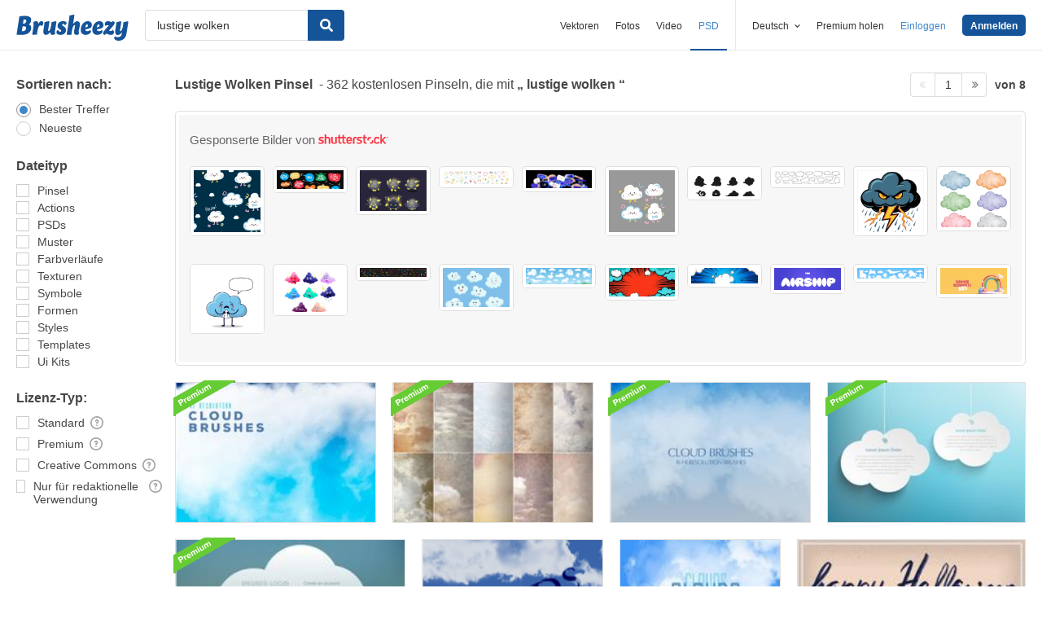

--- FILE ---
content_type: text/html; charset=utf-8
request_url: https://de.brusheezy.com/gratis/lustige-wolken
body_size: 43328
content:
<!DOCTYPE html>
<!--[if lt IE 7]>      <html lang="de" xmlns:fb="http://developers.facebook.com/schema/" xmlns:og="http://opengraphprotocol.org/schema/" class="no-js lt-ie9 lt-ie8 lt-ie7"> <![endif]-->
<!--[if IE 7]>         <html lang="de" xmlns:fb="http://developers.facebook.com/schema/" xmlns:og="http://opengraphprotocol.org/schema/" class="no-js lt-ie9 lt-ie8"> <![endif]-->
<!--[if IE 8]>         <html lang="de" xmlns:fb="http://developers.facebook.com/schema/" xmlns:og="http://opengraphprotocol.org/schema/" class="no-js lt-ie9"> <![endif]-->
<!--[if IE 9]>         <html lang="de" xmlns:fb="http://developers.facebook.com/schema/" xmlns:og="http://opengraphprotocol.org/schema/" class="no-js ie9"> <![endif]-->
<!--[if gt IE 9]><!--> <html lang="de" xmlns:fb="http://developers.facebook.com/schema/" xmlns:og="http://opengraphprotocol.org/schema/" class="no-js"> <!--<![endif]-->
  <head>
	  <script type="text/javascript">window.country_code = "US";window.remote_ip_address = '3.21.105.223'</script>
              <!-- skipping hreflang -->

    
    <link rel="dns-prefetch" href="//static.brusheezy.com">
    <meta charset="utf-8">
    <meta http-equiv="X-UA-Compatible" content="IE=edge,chrome=1">
<script>window.NREUM||(NREUM={});NREUM.info={"beacon":"bam.nr-data.net","errorBeacon":"bam.nr-data.net","licenseKey":"NRJS-e38a0a5d9f3d7a161d2","applicationID":"682498450","transactionName":"J1kMFkBaWF9cREoRVwVEAQpXRhtAUVkS","queueTime":0,"applicationTime":395,"agent":""}</script>
<script>(window.NREUM||(NREUM={})).init={ajax:{deny_list:["bam.nr-data.net"]},feature_flags:["soft_nav"]};(window.NREUM||(NREUM={})).loader_config={licenseKey:"NRJS-e38a0a5d9f3d7a161d2",applicationID:"682498450",browserID:"682498528"};;/*! For license information please see nr-loader-rum-1.306.0.min.js.LICENSE.txt */
(()=>{var e,t,r={122:(e,t,r)=>{"use strict";r.d(t,{a:()=>i});var n=r(944);function i(e,t){try{if(!e||"object"!=typeof e)return(0,n.R)(3);if(!t||"object"!=typeof t)return(0,n.R)(4);const r=Object.create(Object.getPrototypeOf(t),Object.getOwnPropertyDescriptors(t)),a=0===Object.keys(r).length?e:r;for(let o in a)if(void 0!==e[o])try{if(null===e[o]){r[o]=null;continue}Array.isArray(e[o])&&Array.isArray(t[o])?r[o]=Array.from(new Set([...e[o],...t[o]])):"object"==typeof e[o]&&"object"==typeof t[o]?r[o]=i(e[o],t[o]):r[o]=e[o]}catch(e){r[o]||(0,n.R)(1,e)}return r}catch(e){(0,n.R)(2,e)}}},154:(e,t,r)=>{"use strict";r.d(t,{OF:()=>c,RI:()=>i,WN:()=>u,bv:()=>a,eN:()=>l,gm:()=>o,mw:()=>s,sb:()=>d});var n=r(863);const i="undefined"!=typeof window&&!!window.document,a="undefined"!=typeof WorkerGlobalScope&&("undefined"!=typeof self&&self instanceof WorkerGlobalScope&&self.navigator instanceof WorkerNavigator||"undefined"!=typeof globalThis&&globalThis instanceof WorkerGlobalScope&&globalThis.navigator instanceof WorkerNavigator),o=i?window:"undefined"!=typeof WorkerGlobalScope&&("undefined"!=typeof self&&self instanceof WorkerGlobalScope&&self||"undefined"!=typeof globalThis&&globalThis instanceof WorkerGlobalScope&&globalThis),s=Boolean("hidden"===o?.document?.visibilityState),c=/iPad|iPhone|iPod/.test(o.navigator?.userAgent),d=c&&"undefined"==typeof SharedWorker,u=((()=>{const e=o.navigator?.userAgent?.match(/Firefox[/\s](\d+\.\d+)/);Array.isArray(e)&&e.length>=2&&e[1]})(),Date.now()-(0,n.t)()),l=()=>"undefined"!=typeof PerformanceNavigationTiming&&o?.performance?.getEntriesByType("navigation")?.[0]?.responseStart},163:(e,t,r)=>{"use strict";r.d(t,{j:()=>E});var n=r(384),i=r(741);var a=r(555);r(860).K7.genericEvents;const o="experimental.resources",s="register",c=e=>{if(!e||"string"!=typeof e)return!1;try{document.createDocumentFragment().querySelector(e)}catch{return!1}return!0};var d=r(614),u=r(944),l=r(122);const f="[data-nr-mask]",g=e=>(0,l.a)(e,(()=>{const e={feature_flags:[],experimental:{allow_registered_children:!1,resources:!1},mask_selector:"*",block_selector:"[data-nr-block]",mask_input_options:{color:!1,date:!1,"datetime-local":!1,email:!1,month:!1,number:!1,range:!1,search:!1,tel:!1,text:!1,time:!1,url:!1,week:!1,textarea:!1,select:!1,password:!0}};return{ajax:{deny_list:void 0,block_internal:!0,enabled:!0,autoStart:!0},api:{get allow_registered_children(){return e.feature_flags.includes(s)||e.experimental.allow_registered_children},set allow_registered_children(t){e.experimental.allow_registered_children=t},duplicate_registered_data:!1},browser_consent_mode:{enabled:!1},distributed_tracing:{enabled:void 0,exclude_newrelic_header:void 0,cors_use_newrelic_header:void 0,cors_use_tracecontext_headers:void 0,allowed_origins:void 0},get feature_flags(){return e.feature_flags},set feature_flags(t){e.feature_flags=t},generic_events:{enabled:!0,autoStart:!0},harvest:{interval:30},jserrors:{enabled:!0,autoStart:!0},logging:{enabled:!0,autoStart:!0},metrics:{enabled:!0,autoStart:!0},obfuscate:void 0,page_action:{enabled:!0},page_view_event:{enabled:!0,autoStart:!0},page_view_timing:{enabled:!0,autoStart:!0},performance:{capture_marks:!1,capture_measures:!1,capture_detail:!0,resources:{get enabled(){return e.feature_flags.includes(o)||e.experimental.resources},set enabled(t){e.experimental.resources=t},asset_types:[],first_party_domains:[],ignore_newrelic:!0}},privacy:{cookies_enabled:!0},proxy:{assets:void 0,beacon:void 0},session:{expiresMs:d.wk,inactiveMs:d.BB},session_replay:{autoStart:!0,enabled:!1,preload:!1,sampling_rate:10,error_sampling_rate:100,collect_fonts:!1,inline_images:!1,fix_stylesheets:!0,mask_all_inputs:!0,get mask_text_selector(){return e.mask_selector},set mask_text_selector(t){c(t)?e.mask_selector="".concat(t,",").concat(f):""===t||null===t?e.mask_selector=f:(0,u.R)(5,t)},get block_class(){return"nr-block"},get ignore_class(){return"nr-ignore"},get mask_text_class(){return"nr-mask"},get block_selector(){return e.block_selector},set block_selector(t){c(t)?e.block_selector+=",".concat(t):""!==t&&(0,u.R)(6,t)},get mask_input_options(){return e.mask_input_options},set mask_input_options(t){t&&"object"==typeof t?e.mask_input_options={...t,password:!0}:(0,u.R)(7,t)}},session_trace:{enabled:!0,autoStart:!0},soft_navigations:{enabled:!0,autoStart:!0},spa:{enabled:!0,autoStart:!0},ssl:void 0,user_actions:{enabled:!0,elementAttributes:["id","className","tagName","type"]}}})());var p=r(154),m=r(324);let h=0;const v={buildEnv:m.F3,distMethod:m.Xs,version:m.xv,originTime:p.WN},b={consented:!1},y={appMetadata:{},get consented(){return this.session?.state?.consent||b.consented},set consented(e){b.consented=e},customTransaction:void 0,denyList:void 0,disabled:!1,harvester:void 0,isolatedBacklog:!1,isRecording:!1,loaderType:void 0,maxBytes:3e4,obfuscator:void 0,onerror:void 0,ptid:void 0,releaseIds:{},session:void 0,timeKeeper:void 0,registeredEntities:[],jsAttributesMetadata:{bytes:0},get harvestCount(){return++h}},_=e=>{const t=(0,l.a)(e,y),r=Object.keys(v).reduce((e,t)=>(e[t]={value:v[t],writable:!1,configurable:!0,enumerable:!0},e),{});return Object.defineProperties(t,r)};var w=r(701);const x=e=>{const t=e.startsWith("http");e+="/",r.p=t?e:"https://"+e};var S=r(836),k=r(241);const R={accountID:void 0,trustKey:void 0,agentID:void 0,licenseKey:void 0,applicationID:void 0,xpid:void 0},A=e=>(0,l.a)(e,R),T=new Set;function E(e,t={},r,o){let{init:s,info:c,loader_config:d,runtime:u={},exposed:l=!0}=t;if(!c){const e=(0,n.pV)();s=e.init,c=e.info,d=e.loader_config}e.init=g(s||{}),e.loader_config=A(d||{}),c.jsAttributes??={},p.bv&&(c.jsAttributes.isWorker=!0),e.info=(0,a.D)(c);const f=e.init,m=[c.beacon,c.errorBeacon];T.has(e.agentIdentifier)||(f.proxy.assets&&(x(f.proxy.assets),m.push(f.proxy.assets)),f.proxy.beacon&&m.push(f.proxy.beacon),e.beacons=[...m],function(e){const t=(0,n.pV)();Object.getOwnPropertyNames(i.W.prototype).forEach(r=>{const n=i.W.prototype[r];if("function"!=typeof n||"constructor"===n)return;let a=t[r];e[r]&&!1!==e.exposed&&"micro-agent"!==e.runtime?.loaderType&&(t[r]=(...t)=>{const n=e[r](...t);return a?a(...t):n})})}(e),(0,n.US)("activatedFeatures",w.B),e.runSoftNavOverSpa&&=!0===f.soft_navigations.enabled&&f.feature_flags.includes("soft_nav")),u.denyList=[...f.ajax.deny_list||[],...f.ajax.block_internal?m:[]],u.ptid=e.agentIdentifier,u.loaderType=r,e.runtime=_(u),T.has(e.agentIdentifier)||(e.ee=S.ee.get(e.agentIdentifier),e.exposed=l,(0,k.W)({agentIdentifier:e.agentIdentifier,drained:!!w.B?.[e.agentIdentifier],type:"lifecycle",name:"initialize",feature:void 0,data:e.config})),T.add(e.agentIdentifier)}},234:(e,t,r)=>{"use strict";r.d(t,{W:()=>a});var n=r(836),i=r(687);class a{constructor(e,t){this.agentIdentifier=e,this.ee=n.ee.get(e),this.featureName=t,this.blocked=!1}deregisterDrain(){(0,i.x3)(this.agentIdentifier,this.featureName)}}},241:(e,t,r)=>{"use strict";r.d(t,{W:()=>a});var n=r(154);const i="newrelic";function a(e={}){try{n.gm.dispatchEvent(new CustomEvent(i,{detail:e}))}catch(e){}}},261:(e,t,r)=>{"use strict";r.d(t,{$9:()=>d,BL:()=>s,CH:()=>g,Dl:()=>_,Fw:()=>y,PA:()=>h,Pl:()=>n,Pv:()=>k,Tb:()=>l,U2:()=>a,V1:()=>S,Wb:()=>x,bt:()=>b,cD:()=>v,d3:()=>w,dT:()=>c,eY:()=>p,fF:()=>f,hG:()=>i,k6:()=>o,nb:()=>m,o5:()=>u});const n="api-",i="addPageAction",a="addToTrace",o="addRelease",s="finished",c="interaction",d="log",u="noticeError",l="pauseReplay",f="recordCustomEvent",g="recordReplay",p="register",m="setApplicationVersion",h="setCurrentRouteName",v="setCustomAttribute",b="setErrorHandler",y="setPageViewName",_="setUserId",w="start",x="wrapLogger",S="measure",k="consent"},289:(e,t,r)=>{"use strict";r.d(t,{GG:()=>o,Qr:()=>c,sB:()=>s});var n=r(878),i=r(389);function a(){return"undefined"==typeof document||"complete"===document.readyState}function o(e,t){if(a())return e();const r=(0,i.J)(e),o=setInterval(()=>{a()&&(clearInterval(o),r())},500);(0,n.sp)("load",r,t)}function s(e){if(a())return e();(0,n.DD)("DOMContentLoaded",e)}function c(e){if(a())return e();(0,n.sp)("popstate",e)}},324:(e,t,r)=>{"use strict";r.d(t,{F3:()=>i,Xs:()=>a,xv:()=>n});const n="1.306.0",i="PROD",a="CDN"},374:(e,t,r)=>{r.nc=(()=>{try{return document?.currentScript?.nonce}catch(e){}return""})()},384:(e,t,r)=>{"use strict";r.d(t,{NT:()=>o,US:()=>u,Zm:()=>s,bQ:()=>d,dV:()=>c,pV:()=>l});var n=r(154),i=r(863),a=r(910);const o={beacon:"bam.nr-data.net",errorBeacon:"bam.nr-data.net"};function s(){return n.gm.NREUM||(n.gm.NREUM={}),void 0===n.gm.newrelic&&(n.gm.newrelic=n.gm.NREUM),n.gm.NREUM}function c(){let e=s();return e.o||(e.o={ST:n.gm.setTimeout,SI:n.gm.setImmediate||n.gm.setInterval,CT:n.gm.clearTimeout,XHR:n.gm.XMLHttpRequest,REQ:n.gm.Request,EV:n.gm.Event,PR:n.gm.Promise,MO:n.gm.MutationObserver,FETCH:n.gm.fetch,WS:n.gm.WebSocket},(0,a.i)(...Object.values(e.o))),e}function d(e,t){let r=s();r.initializedAgents??={},t.initializedAt={ms:(0,i.t)(),date:new Date},r.initializedAgents[e]=t}function u(e,t){s()[e]=t}function l(){return function(){let e=s();const t=e.info||{};e.info={beacon:o.beacon,errorBeacon:o.errorBeacon,...t}}(),function(){let e=s();const t=e.init||{};e.init={...t}}(),c(),function(){let e=s();const t=e.loader_config||{};e.loader_config={...t}}(),s()}},389:(e,t,r)=>{"use strict";function n(e,t=500,r={}){const n=r?.leading||!1;let i;return(...r)=>{n&&void 0===i&&(e.apply(this,r),i=setTimeout(()=>{i=clearTimeout(i)},t)),n||(clearTimeout(i),i=setTimeout(()=>{e.apply(this,r)},t))}}function i(e){let t=!1;return(...r)=>{t||(t=!0,e.apply(this,r))}}r.d(t,{J:()=>i,s:()=>n})},555:(e,t,r)=>{"use strict";r.d(t,{D:()=>s,f:()=>o});var n=r(384),i=r(122);const a={beacon:n.NT.beacon,errorBeacon:n.NT.errorBeacon,licenseKey:void 0,applicationID:void 0,sa:void 0,queueTime:void 0,applicationTime:void 0,ttGuid:void 0,user:void 0,account:void 0,product:void 0,extra:void 0,jsAttributes:{},userAttributes:void 0,atts:void 0,transactionName:void 0,tNamePlain:void 0};function o(e){try{return!!e.licenseKey&&!!e.errorBeacon&&!!e.applicationID}catch(e){return!1}}const s=e=>(0,i.a)(e,a)},566:(e,t,r)=>{"use strict";r.d(t,{LA:()=>s,bz:()=>o});var n=r(154);const i="xxxxxxxx-xxxx-4xxx-yxxx-xxxxxxxxxxxx";function a(e,t){return e?15&e[t]:16*Math.random()|0}function o(){const e=n.gm?.crypto||n.gm?.msCrypto;let t,r=0;return e&&e.getRandomValues&&(t=e.getRandomValues(new Uint8Array(30))),i.split("").map(e=>"x"===e?a(t,r++).toString(16):"y"===e?(3&a()|8).toString(16):e).join("")}function s(e){const t=n.gm?.crypto||n.gm?.msCrypto;let r,i=0;t&&t.getRandomValues&&(r=t.getRandomValues(new Uint8Array(e)));const o=[];for(var s=0;s<e;s++)o.push(a(r,i++).toString(16));return o.join("")}},606:(e,t,r)=>{"use strict";r.d(t,{i:()=>a});var n=r(908);a.on=o;var i=a.handlers={};function a(e,t,r,a){o(a||n.d,i,e,t,r)}function o(e,t,r,i,a){a||(a="feature"),e||(e=n.d);var o=t[a]=t[a]||{};(o[r]=o[r]||[]).push([e,i])}},607:(e,t,r)=>{"use strict";r.d(t,{W:()=>n});const n=(0,r(566).bz)()},614:(e,t,r)=>{"use strict";r.d(t,{BB:()=>o,H3:()=>n,g:()=>d,iL:()=>c,tS:()=>s,uh:()=>i,wk:()=>a});const n="NRBA",i="SESSION",a=144e5,o=18e5,s={STARTED:"session-started",PAUSE:"session-pause",RESET:"session-reset",RESUME:"session-resume",UPDATE:"session-update"},c={SAME_TAB:"same-tab",CROSS_TAB:"cross-tab"},d={OFF:0,FULL:1,ERROR:2}},630:(e,t,r)=>{"use strict";r.d(t,{T:()=>n});const n=r(860).K7.pageViewEvent},646:(e,t,r)=>{"use strict";r.d(t,{y:()=>n});class n{constructor(e){this.contextId=e}}},687:(e,t,r)=>{"use strict";r.d(t,{Ak:()=>d,Ze:()=>f,x3:()=>u});var n=r(241),i=r(836),a=r(606),o=r(860),s=r(646);const c={};function d(e,t){const r={staged:!1,priority:o.P3[t]||0};l(e),c[e].get(t)||c[e].set(t,r)}function u(e,t){e&&c[e]&&(c[e].get(t)&&c[e].delete(t),p(e,t,!1),c[e].size&&g(e))}function l(e){if(!e)throw new Error("agentIdentifier required");c[e]||(c[e]=new Map)}function f(e="",t="feature",r=!1){if(l(e),!e||!c[e].get(t)||r)return p(e,t);c[e].get(t).staged=!0,g(e)}function g(e){const t=Array.from(c[e]);t.every(([e,t])=>t.staged)&&(t.sort((e,t)=>e[1].priority-t[1].priority),t.forEach(([t])=>{c[e].delete(t),p(e,t)}))}function p(e,t,r=!0){const o=e?i.ee.get(e):i.ee,c=a.i.handlers;if(!o.aborted&&o.backlog&&c){if((0,n.W)({agentIdentifier:e,type:"lifecycle",name:"drain",feature:t}),r){const e=o.backlog[t],r=c[t];if(r){for(let t=0;e&&t<e.length;++t)m(e[t],r);Object.entries(r).forEach(([e,t])=>{Object.values(t||{}).forEach(t=>{t[0]?.on&&t[0]?.context()instanceof s.y&&t[0].on(e,t[1])})})}}o.isolatedBacklog||delete c[t],o.backlog[t]=null,o.emit("drain-"+t,[])}}function m(e,t){var r=e[1];Object.values(t[r]||{}).forEach(t=>{var r=e[0];if(t[0]===r){var n=t[1],i=e[3],a=e[2];n.apply(i,a)}})}},699:(e,t,r)=>{"use strict";r.d(t,{It:()=>a,KC:()=>s,No:()=>i,qh:()=>o});var n=r(860);const i=16e3,a=1e6,o="SESSION_ERROR",s={[n.K7.logging]:!0,[n.K7.genericEvents]:!1,[n.K7.jserrors]:!1,[n.K7.ajax]:!1}},701:(e,t,r)=>{"use strict";r.d(t,{B:()=>a,t:()=>o});var n=r(241);const i=new Set,a={};function o(e,t){const r=t.agentIdentifier;a[r]??={},e&&"object"==typeof e&&(i.has(r)||(t.ee.emit("rumresp",[e]),a[r]=e,i.add(r),(0,n.W)({agentIdentifier:r,loaded:!0,drained:!0,type:"lifecycle",name:"load",feature:void 0,data:e})))}},741:(e,t,r)=>{"use strict";r.d(t,{W:()=>a});var n=r(944),i=r(261);class a{#e(e,...t){if(this[e]!==a.prototype[e])return this[e](...t);(0,n.R)(35,e)}addPageAction(e,t){return this.#e(i.hG,e,t)}register(e){return this.#e(i.eY,e)}recordCustomEvent(e,t){return this.#e(i.fF,e,t)}setPageViewName(e,t){return this.#e(i.Fw,e,t)}setCustomAttribute(e,t,r){return this.#e(i.cD,e,t,r)}noticeError(e,t){return this.#e(i.o5,e,t)}setUserId(e){return this.#e(i.Dl,e)}setApplicationVersion(e){return this.#e(i.nb,e)}setErrorHandler(e){return this.#e(i.bt,e)}addRelease(e,t){return this.#e(i.k6,e,t)}log(e,t){return this.#e(i.$9,e,t)}start(){return this.#e(i.d3)}finished(e){return this.#e(i.BL,e)}recordReplay(){return this.#e(i.CH)}pauseReplay(){return this.#e(i.Tb)}addToTrace(e){return this.#e(i.U2,e)}setCurrentRouteName(e){return this.#e(i.PA,e)}interaction(e){return this.#e(i.dT,e)}wrapLogger(e,t,r){return this.#e(i.Wb,e,t,r)}measure(e,t){return this.#e(i.V1,e,t)}consent(e){return this.#e(i.Pv,e)}}},782:(e,t,r)=>{"use strict";r.d(t,{T:()=>n});const n=r(860).K7.pageViewTiming},836:(e,t,r)=>{"use strict";r.d(t,{P:()=>s,ee:()=>c});var n=r(384),i=r(990),a=r(646),o=r(607);const s="nr@context:".concat(o.W),c=function e(t,r){var n={},o={},u={},l=!1;try{l=16===r.length&&d.initializedAgents?.[r]?.runtime.isolatedBacklog}catch(e){}var f={on:p,addEventListener:p,removeEventListener:function(e,t){var r=n[e];if(!r)return;for(var i=0;i<r.length;i++)r[i]===t&&r.splice(i,1)},emit:function(e,r,n,i,a){!1!==a&&(a=!0);if(c.aborted&&!i)return;t&&a&&t.emit(e,r,n);var s=g(n);m(e).forEach(e=>{e.apply(s,r)});var d=v()[o[e]];d&&d.push([f,e,r,s]);return s},get:h,listeners:m,context:g,buffer:function(e,t){const r=v();if(t=t||"feature",f.aborted)return;Object.entries(e||{}).forEach(([e,n])=>{o[n]=t,t in r||(r[t]=[])})},abort:function(){f._aborted=!0,Object.keys(f.backlog).forEach(e=>{delete f.backlog[e]})},isBuffering:function(e){return!!v()[o[e]]},debugId:r,backlog:l?{}:t&&"object"==typeof t.backlog?t.backlog:{},isolatedBacklog:l};return Object.defineProperty(f,"aborted",{get:()=>{let e=f._aborted||!1;return e||(t&&(e=t.aborted),e)}}),f;function g(e){return e&&e instanceof a.y?e:e?(0,i.I)(e,s,()=>new a.y(s)):new a.y(s)}function p(e,t){n[e]=m(e).concat(t)}function m(e){return n[e]||[]}function h(t){return u[t]=u[t]||e(f,t)}function v(){return f.backlog}}(void 0,"globalEE"),d=(0,n.Zm)();d.ee||(d.ee=c)},843:(e,t,r)=>{"use strict";r.d(t,{G:()=>a,u:()=>i});var n=r(878);function i(e,t=!1,r,i){(0,n.DD)("visibilitychange",function(){if(t)return void("hidden"===document.visibilityState&&e());e(document.visibilityState)},r,i)}function a(e,t,r){(0,n.sp)("pagehide",e,t,r)}},860:(e,t,r)=>{"use strict";r.d(t,{$J:()=>u,K7:()=>c,P3:()=>d,XX:()=>i,Yy:()=>s,df:()=>a,qY:()=>n,v4:()=>o});const n="events",i="jserrors",a="browser/blobs",o="rum",s="browser/logs",c={ajax:"ajax",genericEvents:"generic_events",jserrors:i,logging:"logging",metrics:"metrics",pageAction:"page_action",pageViewEvent:"page_view_event",pageViewTiming:"page_view_timing",sessionReplay:"session_replay",sessionTrace:"session_trace",softNav:"soft_navigations",spa:"spa"},d={[c.pageViewEvent]:1,[c.pageViewTiming]:2,[c.metrics]:3,[c.jserrors]:4,[c.spa]:5,[c.ajax]:6,[c.sessionTrace]:7,[c.softNav]:8,[c.sessionReplay]:9,[c.logging]:10,[c.genericEvents]:11},u={[c.pageViewEvent]:o,[c.pageViewTiming]:n,[c.ajax]:n,[c.spa]:n,[c.softNav]:n,[c.metrics]:i,[c.jserrors]:i,[c.sessionTrace]:a,[c.sessionReplay]:a,[c.logging]:s,[c.genericEvents]:"ins"}},863:(e,t,r)=>{"use strict";function n(){return Math.floor(performance.now())}r.d(t,{t:()=>n})},878:(e,t,r)=>{"use strict";function n(e,t){return{capture:e,passive:!1,signal:t}}function i(e,t,r=!1,i){window.addEventListener(e,t,n(r,i))}function a(e,t,r=!1,i){document.addEventListener(e,t,n(r,i))}r.d(t,{DD:()=>a,jT:()=>n,sp:()=>i})},908:(e,t,r)=>{"use strict";r.d(t,{d:()=>n,p:()=>i});var n=r(836).ee.get("handle");function i(e,t,r,i,a){a?(a.buffer([e],i),a.emit(e,t,r)):(n.buffer([e],i),n.emit(e,t,r))}},910:(e,t,r)=>{"use strict";r.d(t,{i:()=>a});var n=r(944);const i=new Map;function a(...e){return e.every(e=>{if(i.has(e))return i.get(e);const t="function"==typeof e?e.toString():"",r=t.includes("[native code]"),a=t.includes("nrWrapper");return r||a||(0,n.R)(64,e?.name||t),i.set(e,r),r})}},944:(e,t,r)=>{"use strict";r.d(t,{R:()=>i});var n=r(241);function i(e,t){"function"==typeof console.debug&&(console.debug("New Relic Warning: https://github.com/newrelic/newrelic-browser-agent/blob/main/docs/warning-codes.md#".concat(e),t),(0,n.W)({agentIdentifier:null,drained:null,type:"data",name:"warn",feature:"warn",data:{code:e,secondary:t}}))}},969:(e,t,r)=>{"use strict";r.d(t,{TZ:()=>n,XG:()=>s,rs:()=>i,xV:()=>o,z_:()=>a});const n=r(860).K7.metrics,i="sm",a="cm",o="storeSupportabilityMetrics",s="storeEventMetrics"},990:(e,t,r)=>{"use strict";r.d(t,{I:()=>i});var n=Object.prototype.hasOwnProperty;function i(e,t,r){if(n.call(e,t))return e[t];var i=r();if(Object.defineProperty&&Object.keys)try{return Object.defineProperty(e,t,{value:i,writable:!0,enumerable:!1}),i}catch(e){}return e[t]=i,i}}},n={};function i(e){var t=n[e];if(void 0!==t)return t.exports;var a=n[e]={exports:{}};return r[e](a,a.exports,i),a.exports}i.m=r,i.d=(e,t)=>{for(var r in t)i.o(t,r)&&!i.o(e,r)&&Object.defineProperty(e,r,{enumerable:!0,get:t[r]})},i.f={},i.e=e=>Promise.all(Object.keys(i.f).reduce((t,r)=>(i.f[r](e,t),t),[])),i.u=e=>"nr-rum-1.306.0.min.js",i.o=(e,t)=>Object.prototype.hasOwnProperty.call(e,t),e={},t="NRBA-1.306.0.PROD:",i.l=(r,n,a,o)=>{if(e[r])e[r].push(n);else{var s,c;if(void 0!==a)for(var d=document.getElementsByTagName("script"),u=0;u<d.length;u++){var l=d[u];if(l.getAttribute("src")==r||l.getAttribute("data-webpack")==t+a){s=l;break}}if(!s){c=!0;var f={296:"sha512-XHJAyYwsxAD4jnOFenBf2aq49/pv28jKOJKs7YGQhagYYI2Zk8nHflZPdd7WiilkmEkgIZQEFX4f1AJMoyzKwA=="};(s=document.createElement("script")).charset="utf-8",i.nc&&s.setAttribute("nonce",i.nc),s.setAttribute("data-webpack",t+a),s.src=r,0!==s.src.indexOf(window.location.origin+"/")&&(s.crossOrigin="anonymous"),f[o]&&(s.integrity=f[o])}e[r]=[n];var g=(t,n)=>{s.onerror=s.onload=null,clearTimeout(p);var i=e[r];if(delete e[r],s.parentNode&&s.parentNode.removeChild(s),i&&i.forEach(e=>e(n)),t)return t(n)},p=setTimeout(g.bind(null,void 0,{type:"timeout",target:s}),12e4);s.onerror=g.bind(null,s.onerror),s.onload=g.bind(null,s.onload),c&&document.head.appendChild(s)}},i.r=e=>{"undefined"!=typeof Symbol&&Symbol.toStringTag&&Object.defineProperty(e,Symbol.toStringTag,{value:"Module"}),Object.defineProperty(e,"__esModule",{value:!0})},i.p="https://js-agent.newrelic.com/",(()=>{var e={374:0,840:0};i.f.j=(t,r)=>{var n=i.o(e,t)?e[t]:void 0;if(0!==n)if(n)r.push(n[2]);else{var a=new Promise((r,i)=>n=e[t]=[r,i]);r.push(n[2]=a);var o=i.p+i.u(t),s=new Error;i.l(o,r=>{if(i.o(e,t)&&(0!==(n=e[t])&&(e[t]=void 0),n)){var a=r&&("load"===r.type?"missing":r.type),o=r&&r.target&&r.target.src;s.message="Loading chunk "+t+" failed: ("+a+": "+o+")",s.name="ChunkLoadError",s.type=a,s.request=o,n[1](s)}},"chunk-"+t,t)}};var t=(t,r)=>{var n,a,[o,s,c]=r,d=0;if(o.some(t=>0!==e[t])){for(n in s)i.o(s,n)&&(i.m[n]=s[n]);if(c)c(i)}for(t&&t(r);d<o.length;d++)a=o[d],i.o(e,a)&&e[a]&&e[a][0](),e[a]=0},r=self["webpackChunk:NRBA-1.306.0.PROD"]=self["webpackChunk:NRBA-1.306.0.PROD"]||[];r.forEach(t.bind(null,0)),r.push=t.bind(null,r.push.bind(r))})(),(()=>{"use strict";i(374);var e=i(566),t=i(741);class r extends t.W{agentIdentifier=(0,e.LA)(16)}var n=i(860);const a=Object.values(n.K7);var o=i(163);var s=i(908),c=i(863),d=i(261),u=i(241),l=i(944),f=i(701),g=i(969);function p(e,t,i,a){const o=a||i;!o||o[e]&&o[e]!==r.prototype[e]||(o[e]=function(){(0,s.p)(g.xV,["API/"+e+"/called"],void 0,n.K7.metrics,i.ee),(0,u.W)({agentIdentifier:i.agentIdentifier,drained:!!f.B?.[i.agentIdentifier],type:"data",name:"api",feature:d.Pl+e,data:{}});try{return t.apply(this,arguments)}catch(e){(0,l.R)(23,e)}})}function m(e,t,r,n,i){const a=e.info;null===r?delete a.jsAttributes[t]:a.jsAttributes[t]=r,(i||null===r)&&(0,s.p)(d.Pl+n,[(0,c.t)(),t,r],void 0,"session",e.ee)}var h=i(687),v=i(234),b=i(289),y=i(154),_=i(384);const w=e=>y.RI&&!0===e?.privacy.cookies_enabled;function x(e){return!!(0,_.dV)().o.MO&&w(e)&&!0===e?.session_trace.enabled}var S=i(389),k=i(699);class R extends v.W{constructor(e,t){super(e.agentIdentifier,t),this.agentRef=e,this.abortHandler=void 0,this.featAggregate=void 0,this.loadedSuccessfully=void 0,this.onAggregateImported=new Promise(e=>{this.loadedSuccessfully=e}),this.deferred=Promise.resolve(),!1===e.init[this.featureName].autoStart?this.deferred=new Promise((t,r)=>{this.ee.on("manual-start-all",(0,S.J)(()=>{(0,h.Ak)(e.agentIdentifier,this.featureName),t()}))}):(0,h.Ak)(e.agentIdentifier,t)}importAggregator(e,t,r={}){if(this.featAggregate)return;const n=async()=>{let n;await this.deferred;try{if(w(e.init)){const{setupAgentSession:t}=await i.e(296).then(i.bind(i,305));n=t(e)}}catch(e){(0,l.R)(20,e),this.ee.emit("internal-error",[e]),(0,s.p)(k.qh,[e],void 0,this.featureName,this.ee)}try{if(!this.#t(this.featureName,n,e.init))return(0,h.Ze)(this.agentIdentifier,this.featureName),void this.loadedSuccessfully(!1);const{Aggregate:i}=await t();this.featAggregate=new i(e,r),e.runtime.harvester.initializedAggregates.push(this.featAggregate),this.loadedSuccessfully(!0)}catch(e){(0,l.R)(34,e),this.abortHandler?.(),(0,h.Ze)(this.agentIdentifier,this.featureName,!0),this.loadedSuccessfully(!1),this.ee&&this.ee.abort()}};y.RI?(0,b.GG)(()=>n(),!0):n()}#t(e,t,r){if(this.blocked)return!1;switch(e){case n.K7.sessionReplay:return x(r)&&!!t;case n.K7.sessionTrace:return!!t;default:return!0}}}var A=i(630),T=i(614);class E extends R{static featureName=A.T;constructor(e){var t;super(e,A.T),this.setupInspectionEvents(e.agentIdentifier),t=e,p(d.Fw,function(e,r){"string"==typeof e&&("/"!==e.charAt(0)&&(e="/"+e),t.runtime.customTransaction=(r||"http://custom.transaction")+e,(0,s.p)(d.Pl+d.Fw,[(0,c.t)()],void 0,void 0,t.ee))},t),this.importAggregator(e,()=>i.e(296).then(i.bind(i,943)))}setupInspectionEvents(e){const t=(t,r)=>{t&&(0,u.W)({agentIdentifier:e,timeStamp:t.timeStamp,loaded:"complete"===t.target.readyState,type:"window",name:r,data:t.target.location+""})};(0,b.sB)(e=>{t(e,"DOMContentLoaded")}),(0,b.GG)(e=>{t(e,"load")}),(0,b.Qr)(e=>{t(e,"navigate")}),this.ee.on(T.tS.UPDATE,(t,r)=>{(0,u.W)({agentIdentifier:e,type:"lifecycle",name:"session",data:r})})}}var N=i(843),I=i(782);class j extends R{static featureName=I.T;constructor(e){super(e,I.T),y.RI&&((0,N.u)(()=>(0,s.p)("docHidden",[(0,c.t)()],void 0,I.T,this.ee),!0),(0,N.G)(()=>(0,s.p)("winPagehide",[(0,c.t)()],void 0,I.T,this.ee)),this.importAggregator(e,()=>i.e(296).then(i.bind(i,117))))}}class P extends R{static featureName=g.TZ;constructor(e){super(e,g.TZ),y.RI&&document.addEventListener("securitypolicyviolation",e=>{(0,s.p)(g.xV,["Generic/CSPViolation/Detected"],void 0,this.featureName,this.ee)}),this.importAggregator(e,()=>i.e(296).then(i.bind(i,623)))}}new class extends r{constructor(e){var t;(super(),y.gm)?(this.features={},(0,_.bQ)(this.agentIdentifier,this),this.desiredFeatures=new Set(e.features||[]),this.desiredFeatures.add(E),this.runSoftNavOverSpa=[...this.desiredFeatures].some(e=>e.featureName===n.K7.softNav),(0,o.j)(this,e,e.loaderType||"agent"),t=this,p(d.cD,function(e,r,n=!1){if("string"==typeof e){if(["string","number","boolean"].includes(typeof r)||null===r)return m(t,e,r,d.cD,n);(0,l.R)(40,typeof r)}else(0,l.R)(39,typeof e)},t),function(e){p(d.Dl,function(t){if("string"==typeof t||null===t)return m(e,"enduser.id",t,d.Dl,!0);(0,l.R)(41,typeof t)},e)}(this),function(e){p(d.nb,function(t){if("string"==typeof t||null===t)return m(e,"application.version",t,d.nb,!1);(0,l.R)(42,typeof t)},e)}(this),function(e){p(d.d3,function(){e.ee.emit("manual-start-all")},e)}(this),function(e){p(d.Pv,function(t=!0){if("boolean"==typeof t){if((0,s.p)(d.Pl+d.Pv,[t],void 0,"session",e.ee),e.runtime.consented=t,t){const t=e.features.page_view_event;t.onAggregateImported.then(e=>{const r=t.featAggregate;e&&!r.sentRum&&r.sendRum()})}}else(0,l.R)(65,typeof t)},e)}(this),this.run()):(0,l.R)(21)}get config(){return{info:this.info,init:this.init,loader_config:this.loader_config,runtime:this.runtime}}get api(){return this}run(){try{const e=function(e){const t={};return a.forEach(r=>{t[r]=!!e[r]?.enabled}),t}(this.init),t=[...this.desiredFeatures];t.sort((e,t)=>n.P3[e.featureName]-n.P3[t.featureName]),t.forEach(t=>{if(!e[t.featureName]&&t.featureName!==n.K7.pageViewEvent)return;if(this.runSoftNavOverSpa&&t.featureName===n.K7.spa)return;if(!this.runSoftNavOverSpa&&t.featureName===n.K7.softNav)return;const r=function(e){switch(e){case n.K7.ajax:return[n.K7.jserrors];case n.K7.sessionTrace:return[n.K7.ajax,n.K7.pageViewEvent];case n.K7.sessionReplay:return[n.K7.sessionTrace];case n.K7.pageViewTiming:return[n.K7.pageViewEvent];default:return[]}}(t.featureName).filter(e=>!(e in this.features));r.length>0&&(0,l.R)(36,{targetFeature:t.featureName,missingDependencies:r}),this.features[t.featureName]=new t(this)})}catch(e){(0,l.R)(22,e);for(const e in this.features)this.features[e].abortHandler?.();const t=(0,_.Zm)();delete t.initializedAgents[this.agentIdentifier]?.features,delete this.sharedAggregator;return t.ee.get(this.agentIdentifier).abort(),!1}}}({features:[E,j,P],loaderType:"lite"})})()})();</script>
    <meta name="viewport" content="width=device-width, initial-scale=1.0, minimum-scale=1.0" />
    <title>Lustige Wolken Kostenlos Pinsel - (362 Free Downloads)</title>
<meta content="362 Das Beste Lustige Wolken Kostenlos Pinsel Downloads von der Brusheezy Community. Lustige Wolken Kostenlos Pinsel Lizenziert unter Creative Commons, Open Source und mehr!" name="description" />
<meta content="Brusheezy" property="og:site_name" />
<meta content="Lustige Wolken Kostenlos Pinsel - (362 Free Downloads)" property="og:title" />
<meta content="https://de.brusheezy.com/gratis/lustige-wolken" property="og:url" />
<meta content="de_DE" property="og:locale" />
<meta content="en_US" property="og:locale:alternate" />
<meta content="es_ES" property="og:locale:alternate" />
<meta content="fr_FR" property="og:locale:alternate" />
<meta content="nl_NL" property="og:locale:alternate" />
<meta content="pt_BR" property="og:locale:alternate" />
<meta content="sv_SE" property="og:locale:alternate" />
<meta content="https://static.brusheezy.com/system/resources/previews/000/010/710/original/clouds-photoshop-brushes.jpg" property="og:image" />
    <link href="/favicon.ico" rel="shortcut icon"></link><link href="/favicon.png" rel="icon" sizes="48x48" type="image/png"></link><link href="/apple-touch-icon-precomposed.png" rel="apple-touch-icon-precomposed"></link>
    <link href="https://maxcdn.bootstrapcdn.com/font-awesome/4.6.3/css/font-awesome.min.css" media="screen" rel="stylesheet" type="text/css" />
    <script src="https://static.brusheezy.com/assets/modernizr.custom.83825-93372fb200ead74f1d44254d993c5440.js" type="text/javascript"></script>
    <link href="https://static.brusheezy.com/assets/application-e6fc89b3e1f8c6290743690971644994.css" media="screen" rel="stylesheet" type="text/css" />
    <link href="https://static.brusheezy.com/assets/print-ac38768f09270df2214d2c500c647adc.css" media="print" rel="stylesheet" type="text/css" />
    <link href="https://feeds.feedburner.com/eezyinc/brusheezy-images" rel="alternate" title="RSS" type="application/rss+xml" />

          <link rel="canonical" href="https://de.brusheezy.com/gratis/lustige-wolken">


    <meta content="authenticity_token" name="csrf-param" />
<meta content="6LtYP17vyZKLhz5PJ4QA0E4ASK+/0tTDqU/mLY/Wuuk=" name="csrf-token" />
    <!-- Begin TextBlock "HTML - Head" -->
<meta name="google-site-verification" content="pfGHD8M12iD8MZoiUsSycicUuSitnj2scI2cB_MvoYw" />
<meta name="google-site-verification" content="b4_frnI9j9l6Hs7d1QntimjvrZOtJ8x8ykl7RfeJS2Y" />
<meta name="tinfoil-site-verification" content="6d4a376b35cc11699dd86a787c7b5ae10b5c70f0" />
<meta name="msvalidate.01" content="9E7A3F56C01FB9B69FCDD1FBD287CAE4" />
<meta name="p:domain_verify" content="e95f03b955f8191de30e476f8527821e"/>
<meta property="fb:page_id" content="111431139680" />
<meta name="google" content="nositelinkssearchbox" />
<meta name="referrer" content="unsafe-url" />
<!--<script type="text/javascript" src="http://api.xeezy.com/api.min.js"></script>-->
<!--<script async src="//cdn-s2s.buysellads.net/pub/brusheezy.js" data-cfasync="false"></script>-->
<link href="https://plus.google.com/116840303500574370724" rel="publisher" />

<script>
  var iStockCoupon = { 
    // --- ADMIN CONIG----
    Code: 'EEZYOFF14', 
    Message: 'Hurry! Offer Expires 10/31/2013',
    // -------------------

    showPopup: function() {
      var win = window.open("", "istock-sale", "width=520,height=320");
      var wrap = win.document.createElement('div'); 
      wrap.setAttribute('class', 'sale-wrapper');
      
      var logo = win.document.createElement('img');
      logo.setAttribute('src', '//static.vecteezy.com/system/assets/asset_files/000/000/171/original/new-istock-logo.jpg');
      wrap.appendChild(logo);
      
      var code = win.document.createElement('div');
      code.setAttribute('class','code');
      code.appendChild(win.document.createTextNode(iStockCoupon.Code));
      wrap.appendChild(code);
      
      var expires = win.document.createElement('div');
      expires.setAttribute('class','expire');
      expires.appendChild(win.document.createTextNode(iStockCoupon.Message));
      wrap.appendChild(expires);
      
      var close = win.document.createElement('a');
      close.setAttribute('href', '#');
      close.appendChild(win.document.createTextNode('Close Window'));
      wrap.appendChild(close);
      
      var style = win.document.createElement('style');
      close.setAttribute('onclick', 'window.close()');
  
      style.appendChild(win.document.createTextNode("a{margin-top: 40px;display:block;font-size:12px;color:rgb(73,149,203);text-decoration:none;} .expire{margin-top:16px;color: rgb(81,81,81);font-size:24px;} .code{margin-top:20px;font-size:50px;font-weight:700;text-transform:uppercase;} img{margin-top:44px;} body{padding:0;margin:0;text-align:center;font-family:sans-serif;} .sale-wrapper{height:288px;border:16px solid #a1a1a1;}"));
      win.document.body.appendChild(style);
      win.document.body.appendChild(wrap);        
    },
  };

</script>
<script src="https://cdn.optimizely.com/js/168948327.js"></script>

<script>var AdminHideEezyPremiumPopup = false</script>
<!-- TradeDoubler site verification 2802548 -->



<!-- End TextBlock "HTML - Head" -->
      <link href="https://static.brusheezy.com/assets/splittests/new_search_ui-418ee10ba4943587578300e2dfed9bdf.css" media="screen" rel="stylesheet" type="text/css" />

  <script type="text/javascript">
    window.searchScope = 'External';
  </script>
    <link rel="next" href="https://de.brusheezy.com/gratis/lustige-wolken?page=2" />


    <script type="application/ld+json">
      {
        "@context": "http://schema.org",
        "@type": "WebSite",
        "name": "brusheezy",
        "url": "https://www.brusheezy.com"
      }
   </script>

    <script type="application/ld+json">
      {
      "@context": "http://schema.org",
      "@type": "Organization",
      "url": "https://www.brusheezy.com",
      "logo": "https://static.brusheezy.com/assets/structured_data/brusheezy-logo-63a0370ba72197d03d41c8ee2a3fe30d.svg",
      "sameAs": [
        "https://www.facebook.com/brusheezy",
        "https://twitter.com/brusheezy",
        "https://pinterest.com/brusheezy/",
        "https://www.youtube.com/EezyInc",
        "https://instagram.com/eezy/",
        "https://www.snapchat.com/add/eezy",
        "https://google.com/+brusheezy"
      ]
     }
    </script>

    <script src="https://static.brusheezy.com/assets/sp-32e34cb9c56d3cd62718aba7a1338855.js" type="text/javascript"></script>
<script type="text/javascript">
  document.addEventListener('DOMContentLoaded', function() {
    snowplow('newTracker', 'sp', 'a.vecteezy.com', {
      appId: 'brusheezy_production',
      discoverRootDomain: true,
      eventMethod: 'beacon',
      cookieSameSite: 'Lax',
      context: {
        webPage: true,
        performanceTiming: true,
        gaCookies: true,
        geolocation: false
      }
    });
    snowplow('setUserIdFromCookie', 'rollout');
    snowplow('enableActivityTracking', {minimumVisitLength: 10, heartbeatDelay: 10});
    snowplow('enableLinkClickTracking');
    snowplow('trackPageView');
  });
</script>

  </head>

  <body class="proper-sticky-ads   full-width-search fullwidth  redesign-layout searches-show"
        data-site="brusheezy">
    
<link rel="preconnect" href="https://a.pub.network/" crossorigin />
<link rel="preconnect" href="https://b.pub.network/" crossorigin />
<link rel="preconnect" href="https://c.pub.network/" crossorigin />
<link rel="preconnect" href="https://d.pub.network/" crossorigin />
<link rel="preconnect" href="https://c.amazon-adsystem.com" crossorigin />
<link rel="preconnect" href="https://s.amazon-adsystem.com" crossorigin />
<link rel="preconnect" href="https://secure.quantserve.com/" crossorigin />
<link rel="preconnect" href="https://rules.quantcount.com/" crossorigin />
<link rel="preconnect" href="https://pixel.quantserve.com/" crossorigin />
<link rel="preconnect" href="https://btloader.com/" crossorigin />
<link rel="preconnect" href="https://api.btloader.com/" crossorigin />
<link rel="preconnect" href="https://confiant-integrations.global.ssl.fastly.net" crossorigin />
<link rel="stylesheet" href="https://a.pub.network/brusheezy-com/cls.css">
<script data-cfasync="false" type="text/javascript">
  var freestar = freestar || {};
  freestar.queue = freestar.queue || [];
  freestar.config = freestar.config || {};
  freestar.config.enabled_slots = [];
  freestar.initCallback = function () { (freestar.config.enabled_slots.length === 0) ? freestar.initCallbackCalled = false : freestar.newAdSlots(freestar.config.enabled_slots) }
</script>
<script src="https://a.pub.network/brusheezy-com/pubfig.min.js" data-cfasync="false" async></script>
<style>
.fs-sticky-footer {
  background: rgba(247, 247, 247, 0.9) !important;
}
</style>
<!-- Tag ID: brusheezy_1x1_bouncex -->
<div align="center" id="brusheezy_1x1_bouncex">
 <script data-cfasync="false" type="text/javascript">
  freestar.config.enabled_slots.push({ placementName: "brusheezy_1x1_bouncex", slotId: "brusheezy_1x1_bouncex" });
 </script>
</div>


      <script src="https://static.brusheezy.com/assets/partner-service-v3-b8d5668d95732f2d5a895618bbc192d0.js" type="text/javascript"></script>

<script type="text/javascript">
  window.partnerService = new window.PartnerService({
    baseUrl: 'https://p.sa7eer.com',
    site: 'brusheezy',
    contentType: "vector",
    locale: 'de',
    controllerName: 'searches',
    pageviewGuid: '7a9110a5-f393-4ea8-b87f-3763eb937000',
    sessionGuid: '7ecbc98b-4f54-4a41-a94e-0428581b40c3',
  });
</script>


    
      

    <div id="fb-root"></div>



      
<header class="ez-site-header ">
  <div class="max-inner is-logged-out">
    <div class='ez-site-header__logo'>
  <a href="https://de.brusheezy.com/" title="Brusheezy"><svg xmlns="http://www.w3.org/2000/svg" id="Layer_1" data-name="Layer 1" viewBox="0 0 248 57.8"><title>brusheezy-logo-color</title><path class="cls-1" d="M32.4,29.6c0,9.9-9.2,15.3-21.1,15.3-3.9,0-11-.6-11.3-.6L6.3,3.9A61.78,61.78,0,0,1,18,2.7c9.6,0,14.5,3,14.5,8.8a12.42,12.42,0,0,1-5.3,10.2A7.9,7.9,0,0,1,32.4,29.6Zm-11.3.1c0-2.8-1.7-3.9-4.6-3.9-1,0-2.1.1-3.2.2L11.7,36.6c.5,0,1,.1,1.5.1C18.4,36.7,21.1,34,21.1,29.7ZM15.6,10.9l-1.4,9h2.2c3.1,0,5.1-2.9,5.1-6,0-2.1-1.1-3.1-3.4-3.1A10.87,10.87,0,0,0,15.6,10.9Z" transform="translate(0 0)"></path><path class="cls-1" d="M55.3,14.4c2.6,0,4,1.6,4,4.4a8.49,8.49,0,0,1-3.6,6.8,3,3,0,0,0-2.7-2c-4.5,0-6.3,10.6-6.4,11.2L46,38.4l-.9,5.9c-3.1,0-6.9.3-8.1.3a4,4,0,0,1-2.2-1l.8-5.2,2-13,.1-.8c.8-5.4-.7-7.7-.7-7.7a9.11,9.11,0,0,1,6.1-2.5c3.4,0,5.2,2,5.3,6.3,1.2-3.1,3.2-6.3,6.9-6.3Z" transform="translate(0 0)"></path><path class="cls-1" d="M85.4,34.7c-.8,5.4.7,7.7.7,7.7A9.11,9.11,0,0,1,80,44.9c-3.5,0-5.3-2.2-5.3-6.7-2.4,3.7-5.6,6.7-9.7,6.7-4.4,0-6.4-3.7-5.3-11.2L61,25.6c.8-5,1-9,1-9,3.2-.6,7.3-2.1,8.8-2.1a4,4,0,0,1,2.2,1L71.4,25.7l-1.5,9.4c-.1.9,0,1.3.8,1.3,3.7,0,5.8-10.7,5.8-10.7.8-5,1-9,1-9,3.2-.6,7.3-2.1,8.8-2.1a4,4,0,0,1,2.2,1L86.9,25.8l-1.3,8.3Z" transform="translate(0 0)"></path><path class="cls-1" d="M103.3,14.4c4.5,0,7.8,1.6,7.8,4.5,0,3.2-3.9,4.5-3.9,4.5s-1.2-2.9-3.7-2.9a2,2,0,0,0-2.2,2,2.41,2.41,0,0,0,1.3,2.2l3.2,2a8.39,8.39,0,0,1,3.9,7.5c0,6.1-4.9,10.7-12.5,10.7-4.6,0-8.8-2-8.8-5.8,0-3.5,3.5-5.4,3.5-5.4S93.8,38,96.8,38A2,2,0,0,0,99,35.8a2.42,2.42,0,0,0-1.3-2.2l-3-1.9a7.74,7.74,0,0,1-3.8-7c.3-5.9,4.8-10.3,12.4-10.3Z" transform="translate(0 0)"></path><path class="cls-1" d="M138.1,34.8c-1.1,5.4.9,7.7.9,7.7a9.28,9.28,0,0,1-6.1,2.4c-4.3,0-6.3-3.2-5-10l.2-.9,1.8-9.6a.94.94,0,0,0-1-1.3c-3.6,0-5.7,10.9-5.7,11l-.7,4.5-.9,5.9c-3.1,0-6.9.3-8.1.3a4,4,0,0,1-2.2-1l.8-5.2,4.3-27.5c.8-5,1-9,1-9,3.2-.6,7.3-2.1,8.8-2.1a4,4,0,0,1,2.2,1l-3.1,19.9c2.4-3.5,5.5-6.3,9.5-6.3,4.4,0,6.8,3.8,5.3,11.2l-1.8,8.4Z" transform="translate(0 0)"></path><path class="cls-1" d="M167.1,22.9c0,4.4-2.4,7.3-8.4,8.5l-6.3,1.3c.5,2.8,2.2,4.1,5,4.1a8.32,8.32,0,0,0,5.8-2.7,3.74,3.74,0,0,1,1.8,3.1c0,3.7-5.5,7.6-11.9,7.6s-10.8-4.2-10.8-11.2c0-8.2,5.7-19.2,15.8-19.2,5.6,0,9,3.3,9,8.5Zm-10.6,4.2a2.63,2.63,0,0,0,1.7-2.8c0-1.2-.4-3-1.8-3-2.5,0-3.6,4.1-4,7.2Z" transform="translate(0 0)"></path><path class="cls-1" d="M192.9,22.9c0,4.4-2.4,7.3-8.4,8.5l-6.3,1.3c.5,2.8,2.2,4.1,5,4.1a8.32,8.32,0,0,0,5.8-2.7,3.74,3.74,0,0,1,1.8,3.1c0,3.7-5.5,7.6-11.9,7.6s-10.8-4.2-10.8-11.2c0-8.2,5.7-19.2,15.8-19.2,5.5,0,9,3.3,9,8.5Zm-10.7,4.2a2.63,2.63,0,0,0,1.7-2.8c0-1.2-.4-3-1.8-3-2.5,0-3.6,4.1-4,7.2Z" transform="translate(0 0)"></path><path class="cls-1" d="M213.9,33.8a7.72,7.72,0,0,1,2.2,5.4c0,4.5-3.7,5.7-6.9,5.7-4.1,0-7.1-2-10.2-3-.9,1-1.7,2-2.5,3,0,0-4.6-.1-4.6-3.3,0-3.9,6.4-10.5,13.3-18.1a19.88,19.88,0,0,0-2.2-.2c-3.9,0-5.4,2-5.4,2a8.19,8.19,0,0,1-1.8-5.4c.2-4.2,4.2-5.4,7.3-5.4,3.3,0,5.7,1.3,8.1,2.4l1.9-2.4s4.7.1,4.7,3.3c0,3.7-6.2,10.3-12.9,17.6a14.65,14.65,0,0,0,4,.7,6.22,6.22,0,0,0,5-2.3Z" transform="translate(0 0)"></path><path class="cls-1" d="M243.8,42.3c-1.7,10.3-8.6,15.5-17.4,15.5-5.6,0-9.8-3-9.8-6.4a3.85,3.85,0,0,1,1.9-3.3,8.58,8.58,0,0,0,5.7,1.8c3.5,0,8.3-1.5,9.1-6.9l.7-4.2c-2.4,3.5-5.5,6.3-9.5,6.3-4.4,0-6.4-3.7-5.3-11.2l1.3-8.1c.8-5,1-9,1-9,3.2-.6,7.3-2.1,8.8-2.1a4,4,0,0,1,2.2,1l-1.6,10.2-1.5,9.4c-.1.9,0,1.3.8,1.3,3.7,0,5.8-10.7,5.8-10.7.8-5,1-9,1-9,3.2-.6,7.3-2.1,8.8-2.1a4,4,0,0,1,2.2,1L246.4,26Z" transform="translate(0 0)"></path></svg>
</a>
</div>


      <nav class="ez-site-header__main-nav logged-out-nav">
    <ul class="ez-site-header__header-menu">
        <div class="ez-site-header__app-links-wrapper" data-target="ez-mobile-menu.appLinksWrapper">
          <li class="ez-site-header__menu-item ez-site-header__menu-item--app-link "
              data-target="ez-mobile-menu.appLink" >
            <a href="https://de.vecteezy.com" target="_blank">Vektoren</a>
          </li>

          <li class="ez-site-header__menu-item ez-site-header__menu-item--app-link "
              data-target="ez-mobile-menu.appLink" >
            <a href="https://de.vecteezy.com/fotos-kostenlos" target="_blank">Fotos</a>
          </li>

          <li class="ez-site-header__menu-item ez-site-header__menu-item--app-link"
              data-target="ez-mobile-menu.appLink" >
            <a href="https://de.videezy.com" target="_blank">Video</a>
          </li>

          <li class="ez-site-header__menu-item ez-site-header__menu-item--app-link active-menu-item"
              data-target="ez-mobile-menu.appLink" >
            <a href="https://de.brusheezy.com" target="_blank">PSD</a>
          </li>
        </div>

        <div class="ez-site-header__separator"></div>

        <li class="ez-site-header__locale_prompt ez-site-header__menu-item"
            data-action="toggle-language-switcher"
            data-switcher-target="ez-site-header__lang_selector">
          <span>
            Deutsch
            <!-- Generator: Adobe Illustrator 21.0.2, SVG Export Plug-In . SVG Version: 6.00 Build 0)  --><svg xmlns="http://www.w3.org/2000/svg" xmlns:xlink="http://www.w3.org/1999/xlink" version="1.1" id="Layer_1" x="0px" y="0px" viewBox="0 0 11.9 7.1" style="enable-background:new 0 0 11.9 7.1;" xml:space="preserve" class="ez-site-header__menu-arrow">
<polygon points="11.9,1.5 10.6,0 6,4.3 1.4,0 0,1.5 6,7.1 "></polygon>
</svg>

          </span>

          
<div id="ez-site-header__lang_selector" class="ez-language-switcher ez-tooltip ez-tooltip--arrow-top">
  <div class="ez-tooltip__arrow ez-tooltip__arrow--middle"></div>
  <div class="ez-tooltip__content">
    <ul>
        <li>
          <a href="https://www.brusheezy.com/free/lustige-wolken" class="nested-locale-switcher-link en" data-locale="en" rel="nofollow">English</a>        </li>
        <li>
          <a href="https://es.brusheezy.com/libre/lustige-wolken" class="nested-locale-switcher-link es" data-locale="es" rel="nofollow">Español</a>        </li>
        <li>
          <a href="https://pt.brusheezy.com/livre/lustige-wolken" class="nested-locale-switcher-link pt" data-locale="pt" rel="nofollow">Português</a>        </li>
        <li>
          
            <span class="nested-locale-switcher-link de current">
              Deutsch
              <svg xmlns="http://www.w3.org/2000/svg" id="Layer_1" data-name="Layer 1" viewBox="0 0 11.93 9.39"><polygon points="11.93 1.76 10.17 0 4.3 5.87 1.76 3.32 0 5.09 4.3 9.39 11.93 1.76"></polygon></svg>

            </span>
        </li>
        <li>
          <a href="https://fr.brusheezy.com/libre/lustige-wolken" class="nested-locale-switcher-link fr" data-locale="fr" rel="nofollow">Français</a>        </li>
        <li>
          <a href="https://nl.brusheezy.com/gratis/lustige-wolken" class="nested-locale-switcher-link nl" data-locale="nl" rel="nofollow">Nederlands</a>        </li>
        <li>
          <a href="https://sv.brusheezy.com/gratis/lustige-wolken" class="nested-locale-switcher-link sv" data-locale="sv" rel="nofollow">Svenska</a>        </li>
    </ul>
  </div>
</div>


        </li>

          <li class="ez-site-header__menu-item ez-site-header__menu-item--join-pro-link"
              data-target="ez-mobile-menu.joinProLink">
            <a href="/signups/join_premium">Premium holen</a>
          </li>

          <li class="ez-site-header__menu-item"
              data-target="ez-mobile-menu.logInBtn">
            <a href="/login" class="login-link" data-remote="true" onclick="track_header_login_click();">Einloggen</a>
          </li>

          <li class="ez-site-header__menu-item ez-site-header__menu-item--btn ez-site-header__menu-item--sign-up-btn"
              data-target="ez-mobile-menu.signUpBtn">
            <a href="/registrieren" class="ez-btn ez-btn--primary ez-btn--tiny ez-btn--sign-up" data-remote="true" onclick="track_header_join_eezy_click();">Anmelden</a>
          </li>


      

        <li class="ez-site-header__menu-item ez-site-header__mobile-menu">
          <button class="ez-site-header__mobile-menu-btn"
                  data-controller="ez-mobile-menu">
            <svg xmlns="http://www.w3.org/2000/svg" viewBox="0 0 20 14"><g id="Layer_2" data-name="Layer 2"><g id="Account_Pages_Mobile_Menu_Open" data-name="Account Pages Mobile Menu Open"><g id="Account_Pages_Mobile_Menu_Open-2" data-name="Account Pages Mobile Menu Open"><path class="cls-1" d="M0,0V2H20V0ZM0,8H20V6H0Zm0,6H20V12H0Z"></path></g></g></g></svg>

          </button>
        </li>
    </ul>

  </nav>

  <script src="https://static.brusheezy.com/assets/header_mobile_menu-bbe8319134d6d4bb7793c9fdffca257c.js" type="text/javascript"></script>


      <p% search_path = nil %>

<form accept-charset="UTF-8" action="/gratis" class="ez-search-form" data-action="new-search" data-adid="1636631" data-behavior="" data-trafcat="T1" method="post"><div style="margin:0;padding:0;display:inline"><input name="utf8" type="hidden" value="&#x2713;" /><input name="authenticity_token" type="hidden" value="6LtYP17vyZKLhz5PJ4QA0E4ASK+/0tTDqU/mLY/Wuuk=" /></div>
  <input id="from" name="from" type="hidden" value="mainsite" />
  <input id="in_se" name="in_se" type="hidden" value="true" />

  <div class="ez-input">
      <input class="ez-input__field ez-input__field--basic ez-input__field--text ez-search-form__input" id="search" name="search" placeholder="Suche" type="text" value="lustige wolken" />

    <button class="ez-search-form__submit" title="Suche" type="submit">
      <svg xmlns="http://www.w3.org/2000/svg" id="Layer_1" data-name="Layer 1" viewBox="0 0 14.39 14.39"><title>search</title><path d="M14,12.32,10.81,9.09a5.87,5.87,0,1,0-1.72,1.72L12.32,14A1.23,1.23,0,0,0,14,14,1.23,1.23,0,0,0,14,12.32ZM2.43,5.88A3.45,3.45,0,1,1,5.88,9.33,3.46,3.46,0,0,1,2.43,5.88Z"></path></svg>

</button>  </div>
</form>

  </div><!-- .max-inner -->

</header>


    <div id="body">
      <div class="content">

        

          

<input id="originalSearchQuery" name="originalSearchQuery" type="hidden" value="lustige wolken" />

<button class="filter-sidebar-open-btn btn primary flat" title="Filters">Filters</button>

<div class="content-inner">
  <aside id="filter-sidebar">



      <link href="https://static.brusheezy.com/assets/search_filter-6c123be796899e69b74df5c98ea0fa45.css" media="screen" rel="stylesheet" type="text/css" />

<div class="filter-inner full ">
  <button class="filter-sidebar-close-btn">Close</button>

  <h4>Sortieren nach:</h4>
  <ul class="search-options">
    <li>
      
<div class="check--wrapper">
  <div class="check--box checked  radio" data-filter-param="sort-best"></div>
  <div class="check--label">Bester Treffer</div>

</div>
    </li>
    <li>
      
<div class="check--wrapper">
  <div class="check--box   radio" data-filter-param="sort-newest"></div>
  <div class="check--label">Neueste</div>

</div>
    </li>
  </ul>

  <h4>Dateityp</h4>
  <ul class="search-options">
    <li>
    
<div class="check--wrapper">
  <div class="check--box   " data-filter-param="content-type-brushes"></div>
  <div class="check--label">Pinsel</div>

</div>
  </li>
    <li>
      
<div class="check--wrapper">
  <div class="check--box   " data-filter-param="content-type-actions"></div>
  <div class="check--label"><span class="translation_missing" title="translation missing: de.options.actions">Actions</span></div>

</div>
    </li>
    <li>
      
<div class="check--wrapper">
  <div class="check--box   " data-filter-param="content-type-psds"></div>
  <div class="check--label">PSDs</div>

</div>
    </li>
    <li>
      
<div class="check--wrapper">
  <div class="check--box   " data-filter-param="content-type-patterns"></div>
  <div class="check--label">Muster</div>

</div>
    </li>
    <li>
      
<div class="check--wrapper">
  <div class="check--box   " data-filter-param="content-type-gradients"></div>
  <div class="check--label">Farbverläufe</div>

</div>
    </li>
    <li>
      
<div class="check--wrapper">
  <div class="check--box   " data-filter-param="content-type-textures"></div>
  <div class="check--label">Texturen</div>

</div>
    </li>
    <li>
      
<div class="check--wrapper">
  <div class="check--box   " data-filter-param="content-type-symbols"></div>
  <div class="check--label">Symbole</div>

</div>
    </li>
    <li>
    
<div class="check--wrapper">
  <div class="check--box   " data-filter-param="content-type-shapes"></div>
  <div class="check--label">Formen</div>

</div>
  </li>
    <li>
      
<div class="check--wrapper">
  <div class="check--box   " data-filter-param="content-type-styles"></div>
  <div class="check--label"><span class="translation_missing" title="translation missing: de.options.styles">Styles</span></div>

</div>
    </li>
    <li>
      
<div class="check--wrapper">
  <div class="check--box   " data-filter-param="content-type-templates"></div>
  <div class="check--label"><span class="translation_missing" title="translation missing: de.options.templates">Templates</span></div>

</div>
    </li>
    <li>
      
<div class="check--wrapper">
  <div class="check--box   " data-filter-param="content-type-ui-kits"></div>
  <div class="check--label"><span class="translation_missing" title="translation missing: de.options.ui-kits">Ui Kits</span></div>

</div>
    </li>
  </ul>

  <div class="extended-options">
    <h4>Lizenz-Typ:</h4>
    <ul class="search-options">
      <li>
        
<div class="check--wrapper">
  <div class="check--box   " data-filter-param="license-standard"></div>
  <div class="check--label">Standard</div>

    <span class="ez-tooltip-icon" data-tooltip-position="right top" data-tooltip="&lt;h4&gt;Standard&lt;/h4&gt;&lt;p&gt;Dieser Filter zeigt nur Bilder an, die von unseren Mitgestaltern erstellt und von unseren Moderatoren überprüft wurden.
 Diese Dateien sind mit Verweis kostenlos zu verwenden. Eine zusätzliche Lizenz kann erworben werden, um Verweisanforderungen zu entfernen.&lt;/p&gt;" title="&lt;h4&gt;Standard&lt;/h4&gt;&lt;p&gt;Dieser Filter zeigt nur Bilder an, die von unseren Mitgestaltern erstellt und von unseren Moderatoren überprüft wurden.
 Diese Dateien sind mit Verweis kostenlos zu verwenden. Eine zusätzliche Lizenz kann erworben werden, um Verweisanforderungen zu entfernen.&lt;/p&gt;"><svg class="ez-icon-circle-question"><use xlink:href="#ez-icon-circle-question"></use></svg></span>
</div>
      </li>
      <li>
        
<div class="check--wrapper">
  <div class="check--box   " data-filter-param="license-premium"></div>
  <div class="check--label">Premium</div>

    <span class="ez-tooltip-icon" data-tooltip-position="right top" data-tooltip="&lt;h4&gt;Premium&lt;/h4&gt;&lt;p&gt;Dieser Filter zeigt nur Premium-Bilder an, die zum Verkauf stehen.
 Jede Datei wird mit einer gebührenfreien Lizenz übermittelt.&lt;/p&gt;" title="&lt;h4&gt;Premium&lt;/h4&gt;&lt;p&gt;Dieser Filter zeigt nur Premium-Bilder an, die zum Verkauf stehen.
 Jede Datei wird mit einer gebührenfreien Lizenz übermittelt.&lt;/p&gt;"><svg class="ez-icon-circle-question"><use xlink:href="#ez-icon-circle-question"></use></svg></span>
</div>
      </li>
      <li>
        
<div class="check--wrapper">
  <div class="check--box   " data-filter-param="license-cc"></div>
  <div class="check--label">Creative Commons</div>

    <span class="ez-tooltip-icon" data-tooltip-position="right top" data-tooltip="&lt;h4&gt;Creative Commons&lt;/h4&gt;&lt;p&gt;Dieser Filter zeigt nur kostenlose Bilder an, die gemäß den Richtlinien von Creative Commons verwendet werden müssen.
 Wir verkaufen keine Lizenzen für diese Bilder.&lt;/p&gt;" title="&lt;h4&gt;Creative Commons&lt;/h4&gt;&lt;p&gt;Dieser Filter zeigt nur kostenlose Bilder an, die gemäß den Richtlinien von Creative Commons verwendet werden müssen.
 Wir verkaufen keine Lizenzen für diese Bilder.&lt;/p&gt;"><svg class="ez-icon-circle-question"><use xlink:href="#ez-icon-circle-question"></use></svg></span>
</div>
      </li>
      <li>
        
<div class="check--wrapper">
  <div class="check--box   " data-filter-param="license-editorial"></div>
  <div class="check--label">Nur für redaktionelle Verwendung</div>

    <span class="ez-tooltip-icon" data-tooltip-position="right top" data-tooltip="&lt;h4&gt;Nur für redaktionelle Verwendung&lt;/h4&gt;&lt;p&gt;Dieser Filter zeigt nur kostenlose Bilder zur Verwendung in Nachrichtenartikeln, Sachbüchern, Dokumentationen oder anderen berichtenswerten Zwecken an.
 Keine Verwendung für Werbung, Merchandisingartikel, Produktverpackungen oder andere kommerzielle oder werbliche Zwecke.&lt;/p&gt;" title="&lt;h4&gt;Nur für redaktionelle Verwendung&lt;/h4&gt;&lt;p&gt;Dieser Filter zeigt nur kostenlose Bilder zur Verwendung in Nachrichtenartikeln, Sachbüchern, Dokumentationen oder anderen berichtenswerten Zwecken an.
 Keine Verwendung für Werbung, Merchandisingartikel, Produktverpackungen oder andere kommerzielle oder werbliche Zwecke.&lt;/p&gt;"><svg class="ez-icon-circle-question"><use xlink:href="#ez-icon-circle-question"></use></svg></span>
</div>
      </li>
    </ul>

  </div>
</div>

<button class="btn flat toggle-btn" data-toggle="closed" data-more="Weitere Suchfilter" data-less="Weniger Suchfilter">Weitere Suchfilter</button>

<button class="btn flat apply-filters-btn">Apply Filters</button>

<svg xmlns="http://www.w3.org/2000/svg" style="display: none;">
  
    <symbol id="ez-icon-plus" viewBox="0 0 512 512">
      <path d="m512 213l-213 0 0-213-86 0 0 213-213 0 0 86 213 0 0 213 86 0 0-213 213 0z"></path>
    </symbol>
  
    <symbol id="ez-icon-vector-file" viewBox="0 0 512 512">
      <path d="m356 0l-318 0 0 512 436 0 0-394z m66 461l-332 0 0-410 245 0 87 87z m-179-256c-56 0-102 46-102 102 0 57 46 103 102 103 57 0 103-46 103-103l-103 0z m26 77l102 0c0-57-46-103-102-103z"></path>
    </symbol>
  
    <symbol id="ez-icon-webpage" viewBox="0 0 512 512">
      <path d="m0 0l0 512 512 0 0-512z m51 51l307 0 0 51-307 0z m410 410l-410 0 0-307 410 0z m0-359l-51 0 0-51 51 0z m-179 103l-180 0 0 205 180 0z m-52 153l-76 0 0-102 76 0z m180-153l-77 0 0 51 77 0z m0 77l-77 0 0 51 77 0z m0 76l-77 0 0 52 77 0z"></path>
    </symbol>
  
    <symbol id="ez-icon-money" viewBox="0 0 512 512">
      <path d="m486 77l-460 0c-15 0-26 11-26 25l0 308c0 14 11 25 26 25l460 0c15 0 26-11 26-25l0-308c0-14-11-25-26-25z m-435 307l0-92 92 92z m410 0l-246 0-164-164 0-92 246 0 164 164z m0-164l-92-92 92 0z m-307 36c0 57 45 102 102 102 57 0 102-45 102-102 0-57-45-102-102-102-57 0-102 45-102 102z m153 0c0 28-23 51-51 51-28 0-51-23-51-51 0-28 23-51 51-51 28 0 51 23 51 51z"></path>
    </symbol>
  
    <symbol id="ez-icon-money-dark" viewBox="0 0 512 512">
      <path d="m0 77l0 358 512 0 0-358z m461 307l-282 0-128-128 0-128 282 0 128 128z m-205-205c-42 0-77 35-77 77 0 42 35 77 77 77 42 0 77-35 77-77 0-42-35-77-77-77z"></path>
    </symbol>
  
    <symbol id="ez-icon-calendar" viewBox="0 0 512 512">
      <path d="m384 358l-51 0 0 52 51 0z m26-307l0-51-52 0 0 51-204 0 0-51-52 0 0 51-102 0 0 461 512 0 0-461z m51 410l-410 0 0-256 410 0z m0-307l-410 0 0-52 410 0z m-77 102l-51 0 0 51 51 0z m-102 0l-52 0 0 51 52 0z m-103 102l-51 0 0 52 51 0z m0-102l-51 0 0 51 51 0z m103 102l-52 0 0 52 52 0z"></path>
    </symbol>
  
    <symbol id="ez-icon-calendar-dark" viewBox="0 0 512 512">
      <path d="m410 51l0-51-52 0 0 51-204 0 0-51-52 0 0 51-102 0 0 77 512 0 0-77z m-410 461l512 0 0-333-512 0z m333-256l51 0 0 51-51 0z m0 102l51 0 0 52-51 0z m-103-102l52 0 0 51-52 0z m0 102l52 0 0 52-52 0z m-102-102l51 0 0 51-51 0z m0 102l51 0 0 52-51 0z"></path>
    </symbol>
  
    <symbol id="ez-icon-checkbox" viewBox="0 0 512 512">
      <path d="m142 205l142 136 200-252-49-34-156 199-94-89z m313 79l0 171-398 0 0-398 171 0 0-57-228 0 0 512 512 0 0-228z"></path>
    </symbol>
  
    <symbol id="ez-icon-circle-minus" viewBox="0 0 512 512">
      <path d="m256 0c-141 0-256 115-256 256 0 141 115 256 256 256 141 0 256-115 256-256 0-141-115-256-256-256z m0 461c-113 0-205-92-205-205 0-113 92-205 205-205 113 0 205 92 205 205 0 113-92 205-205 205z m-102-179l204 0 0-52-204 0z"></path>
    </symbol>
  
    <symbol id="ez-icon-circle-minus-dark" viewBox="0 0 512 512">
      <path d="m256 0c-141 0-256 115-256 256 0 141 115 256 256 256 141 0 256-115 256-256 0-141-115-256-256-256z m102 282l-204 0 0-52 204 0z"></path>
    </symbol>
  
    <symbol id="ez-icon-comments" viewBox="0 0 512 512">
      <path d="m154 230l51 0 0-51-51 0z m76 0l52 0 0-51-52 0z m77 0l51 0 0-51-51 0z m128-230l-358 0c-43 0-77 34-77 77l0 256c0 42 34 77 77 77l0 102 219-102 139 0c43 0 77-35 77-77l0-256c0-43-34-77-77-77z m26 333c0 14-12 25-26 25l-151 0-156 73 0-73-51 0c-14 0-26-11-26-25l0-256c0-14 12-26 26-26l358 0c14 0 26 12 26 26z"></path>
    </symbol>
  
    <symbol id="ez-icon-close" viewBox="0 0 512 512">
      <path d="m512 56l-56-56-200 200-200-200-56 56 200 200-200 200 56 56 200-200 200 200 56-56-200-200z"></path>
    </symbol>
  
    <symbol id="ez-icon-comments-dark" viewBox="0 0 512 512">
      <path d="m435 0l-358 0c-43 0-77 34-77 77l0 256c0 42 34 77 77 77l0 102 219-102 139 0c43 0 77-35 77-77l0-256c0-43-34-77-77-77z m-230 230l-51 0 0-51 51 0z m77 0l-52 0 0-51 52 0z m76 0l-51 0 0-51 51 0z"></path>
    </symbol>
  
    <symbol id="ez-icon-credits" viewBox="0 0 512 512">
      <path d="m358 166c-48 0-153-19-153 77l0 154c0 57 105 77 153 77 49 0 154-20 154-77l0-154c0-57-105-77-154-77z m0 52c36-1 70 7 100 25-30 18-64 27-100 26-35 1-69-8-100-26 31-18 65-26 100-25z m103 176c-31 20-66 30-103 28-36 2-72-8-102-28l0-17c33 13 67 19 102 20 35-1 70-7 103-20z m0-76c-30 20-66 29-103 28-36 1-72-8-102-29l0-17c33 13 67 20 102 20 35 0 70-7 103-20z m-324-177l-9-2-10 0c-11-2-21-5-31-8l-10-4-7 0-5-2-4-2-3-2-4-6c30-18 64-26 100-25 35-1 69 7 100 25l53 0c0-57-105-77-153-77-49 0-154 20-154 77l0 231c0 57 105 76 154 76 8 0 17 0 25-1l0-51c-8 1-17 1-25 1-37 2-72-8-103-28l0-17c33 12 68 19 103 20 8 0 17-1 25-2l0-51c-8 1-17 1-25 1-37 2-73-8-103-28l0-17c33 13 68 19 103 20 8 0 17-1 25-2l0-51c-8 1-17 2-25 2-37 1-73-8-103-29l0-17c33 13 68 20 103 20 8 0 17-1 25-2l0-51c-8 1-17 2-25 2-6 0-12 0-17 0z"></path>
    </symbol>
  
    <symbol id="ez-icon-credits-dark" viewBox="0 0 512 512">
      <path d="m425 245c-26-15-54-21-84-21-30 0-57 6-83 21 26 15 53 22 83 22 30 0 58-7 84-22z m-169 111l0 15c26 17 55 26 85 24 30 2 60-7 86-24l0-15c-28 11-56 17-86 17-30 0-57-6-85-17z m0-64l0 15c26 17 55 26 85 24 30 2 60-7 86-24l0-15c-28 11-56 17-86 17-30 0-57-6-85-17z m85-153c0-79-102-107-170-107-69 0-171 28-171 107l0 192c0 79 102 106 171 106 8 0 17 0 25-2l2 0c37 32 99 45 143 45 69 0 171-28 171-107l0-128c0-79-102-106-171-106z m-170-22c-30 0-58 7-84 22l3 2 2 2 8 4 7 0 8 2c9 2 17 5 26 7l15 0c4 2 10 4 15 4 6 0 15 0 21-2l0 43c-6 2-15 2-21 2-30 0-58-7-86-17l0 15c26 17 56 25 86 23 6 0 15 0 21-2l0 43c-6 2-15 2-21 2-30 0-58-7-86-17l0 15c26 17 56 25 86 23 6 0 15 0 21-2l0 43c-6 2-15 2-21 2-30 0-58-7-86-17l0 15c26 17 56 25 86 23 6 0 15 0 21-2l0 43c-6 2-15 2-21 2-41 0-128-17-128-64l0-192c0-47 87-64 128-64 40 0 128 17 128 64l-45 0c-26-15-53-22-83-22z m298 256c0 47-87 64-128 64-40 0-128-17-128-64l0-128c0-47 88-64 128-64 41 0 128 17 128 64z"></path>
    </symbol>
  
    <symbol id="ez-icon-go-back-arrow" viewBox="0 0 512 512">
      <path d="m388 201l-269 0 93-93-43-44-169 168 169 168 43-43-93-94 269 0c34 0 62 28 62 62 0 34-28 62-62 62l-32 0 0 61 32 0c45 3 89-20 112-59 24-40 24-89 0-128-23-39-67-62-112-59z"></path>
    </symbol>
  
    <symbol id="ez-icon-home" viewBox="0 0 512 512">
      <path d="m59 273l0 227 394 0 0-227-197-139z m222 178l-49 0 0-97 49 0z m123 0l-73 0 0-146-149 0 0 146-73 0 0-153 148-104 148 104z m-148-439l-123 87 0-87-49 0 0 122-84 59 29 39 227-161 227 161 29-39z"></path>
    </symbol>
  
    <symbol id="ez-icon-home-dark" viewBox="0 0 512 512">
      <path d="m256 12l-123 87 0-87-49 0 0 122-84 59 29 39 227-161 227 161 29-39z m-197 261l0 227 123 0 0-195 148 0 0 195 123 0 0-227-197-139z m172 227l49 0 0-146-49 0z"></path>
    </symbol>
  
    <symbol id="ez-icon-horiz-dots" viewBox="0 0 512 512">
      <path d="m51 205c-28 0-51 23-51 51 0 28 23 51 51 51 28 0 51-23 51-51 0-28-23-51-51-51z m205 0c-28 0-51 23-51 51 0 28 23 51 51 51 28 0 51-23 51-51 0-28-23-51-51-51z m205 0c-28 0-51 23-51 51 0 28 23 51 51 51 28 0 51-23 51-51 0-28-23-51-51-51z"></path>
    </symbol>
  
    <symbol id="ez-icon-edit" viewBox="0 0 512 512">
      <path d="m51 51l103 0 0-51-154 0 0 154 51 0z m461 51c0-28-10-53-31-71-41-39-105-39-146 0l-274 274c-2 2-2 5-5 5l0 2-56 167c-5 13 0 28 15 33 5 3 13 3 18 0l164-54 3 0c2-2 5-5 7-7l274-277c21-18 31-43 31-72z m-445 343l25-74 51 51z m122-51l-35-36-39-35 215-215 72 71z m256-256l-5 5-71-71 5-5c20-21 51-21 71 0 21 17 21 51 0 71z m16 323l-103 0 0 51 154 0 0-154-51 0z"></path>
    </symbol>
  
    <symbol id="ez-icon-circle-alert" viewBox="0 0 512 512">
      <path d="m256 0c-141 0-256 115-256 256 0 141 115 256 256 256 141 0 256-115 256-256 0-141-115-256-256-256z m0 461c-113 0-205-92-205-205 0-113 92-205 205-205 113 0 205 92 205 205 0 113-92 205-205 205z m-26-103l52 0 0-51-52 0z m0-102l52 0 0-102-52 0z"></path>
    </symbol>
  
    <symbol id="ez-icon-circle-alert-dark" viewBox="0 0 512 512">
      <path d="m256 0c-141 0-256 115-256 256 0 141 115 256 256 256 141 0 256-115 256-256 0-141-115-256-256-256z m26 358l-52 0 0-51 52 0z m0-102l-52 0 0-102 52 0z"></path>
    </symbol>
  
    <symbol id="ez-icon-circle-plus" viewBox="0 0 512 512">
      <path d="m282 154l-52 0 0 76-76 0 0 52 76 0 0 76 52 0 0-76 76 0 0-52-76 0z m-26-154c-141 0-256 115-256 256 0 141 115 256 256 256 141 0 256-115 256-256 0-141-115-256-256-256z m0 461c-113 0-205-92-205-205 0-113 92-205 205-205 113 0 205 92 205 205 0 113-92 205-205 205z"></path>
    </symbol>
  
    <symbol id="ez-icon-circle-plus-dark" viewBox="0 0 512 512">
      <path d="m256 0c-141 0-256 115-256 256 0 141 115 256 256 256 141 0 256-115 256-256 0-141-115-256-256-256z m102 282l-76 0 0 76-52 0 0-76-76 0 0-52 76 0 0-76 52 0 0 76 76 0z"></path>
    </symbol>
  
    <symbol id="ez-icon-facebook" viewBox="0 0 512 512">
      <path d="m483 0l-454 0c-14 0-27 14-27 27l0 454c0 17 13 31 27 31l242 0 0-198-64 0 0-78 64 0 0-55c-6-51 31-96 82-102 7 0 11 0 17 0 21 0 41 0 58 3l0 68-41 0c-30 0-37 14-37 38l0 51 75 0-10 78-65 0 0 195 130 0c17 0 27-14 27-27l0-458c3-13-10-27-24-27z"></path>
    </symbol>
  
    <symbol id="ez-icon-triangle-info" viewBox="0 0 512 512">
      <path d="m230 256l52 0 0-51-52 0z m0 154l52 0 0-103-52 0z m274-13l-179-353c-18-39-66-54-105-36-15 7-28 20-36 36l-176 355c-21 39-5 87 36 105 10 5 23 8 35 8l356 0c44 0 80-36 80-79-3-11-6-23-11-36z m-48 51c-5 8-13 13-23 13l-354 0c-15 0-25-10-25-26 0-5 0-10 2-13l177-355c8-13 23-18 38-11 5 3 8 5 11 11l176 355c3 8 3 18-2 26z"></path>
    </symbol>
  
    <symbol id="ez-icon-triangle-info-dark" viewBox="0 0 512 512">
      <path d="m504 398l-178-354c-13-27-40-44-70-44-30 0-57 17-70 44l-178 354c-12 25-11 54 4 77 14 23 39 37 67 37l354 0c27 0 53-14 67-37 14-23 16-52 4-77z m-222 12l-52 0 0-103 52 0z m0-154l-52 0 0-51 52 0z"></path>
    </symbol>
  
    <symbol id="ez-icon-circle-close" viewBox="0 0 512 512">
      <path d="m319 157l-63 63-63-63-39 38 63 63-63 63 39 37 63-62 63 62 39-37-63-63 63-63z m-63-157c-141 0-256 115-256 256 0 141 115 256 256 256 141 0 256-115 256-256 0-141-115-256-256-256z m0 461c-113 0-205-92-205-205 0-113 92-205 205-205 113 0 205 92 205 205 0 113-92 205-205 205z"></path>
    </symbol>
  
    <symbol id="ez-icon-circle-close-dark" viewBox="0 0 512 512">
      <path d="m256 0c-141 0-256 115-256 256 0 141 115 256 256 256 141 0 256-115 256-256 0-141-115-256-256-256z m102 321l-39 37-63-62-63 62-39-37 63-63-63-63 39-38 63 63 63-63 39 38-63 63z"></path>
    </symbol>
  
    <symbol id="ez-icon-check-banner" viewBox="0 0 512 512">
      <path d="m384 438l-113-77c-7-5-20-5-28 0l-112 77 0-387 307 0c0-28-23-51-51-51l-259 0c-28 0-51 23-51 51l0 435c0 16 13 26 25 26 6 0 11-3 13-5l141-92 138 92c13 8 28 5 36-8 3-2 5-7 5-13l0-230-51 0z m-182-282l-46 46 100 98 151-152-46-46-105 108z"></path>
    </symbol>
  
    <symbol id="ez-icon-check-banner-dark" viewBox="0 0 512 512">
      <path d="m384 0l-256 0c-28 0-51 23-51 51l0 435c0 16 13 26 25 26 6 0 11-3 13-5l141-92 138 92c13 8 28 5 36-8 3-2 5-7 5-13l0-435c0-28-23-51-51-51z m-154 300l-99-98 46-46 53 54 105-105 46 46z"></path>
    </symbol>
  
    <symbol id="ez-icon-circle-info" viewBox="0 0 512 512">
      <path d="m256 0c-141 0-256 115-256 256 0 141 115 256 256 256 141 0 256-115 256-256 0-141-115-256-256-256z m0 461c-113 0-205-92-205-205 0-113 92-205 205-205 113 0 205 92 205 205 0 113-92 205-205 205z m-26-256l52 0 0-51-52 0z m0 153l52 0 0-102-52 0z"></path>
    </symbol>
  
    <symbol id="ez-icon-circle-info-dark" viewBox="0 0 512 512">
      <path d="m256 0c-141 0-256 115-256 256 0 141 115 256 256 256 141 0 256-115 256-256 0-141-115-256-256-256z m26 358l-52 0 0-102 52 0z m0-153l-52 0 0-51 52 0z"></path>
    </symbol>
  
    <symbol id="ez-icon-instagram" viewBox="0 0 512 512">
      <path d="m391 89c-17 0-31 13-31 30 0 18 14 31 31 31 17 0 31-13 31-31 0-17-14-30-31-30z m116 61c0-20-4-41-14-61-7-17-17-34-30-45-14-13-28-24-45-30-17-7-37-14-58-14-27 0-34 0-106 0-71 0-75 0-102 0-21 0-44 7-62 14-17 6-34 17-47 27-11 14-21 31-28 48-6 20-13 41-13 61 0 27 0 38 0 106 0 68 0 79 0 106 0 20 3 41 10 61 14 34 41 62 75 75 21 7 41 14 65 14 27 0 34 0 106 0 71 0 78 0 106 0 20 0 40-3 61-14 34-13 61-41 75-75 7-20 10-41 14-61 0-27 0-38 0-106 0-68-4-79-7-106z m-44 208c0 17-4 31-11 48-3 10-10 21-20 31-7 7-17 14-31 20-14 7-31 11-48 11-27 0-34 0-102 0-68 0-75 0-103 0-17 0-30-4-47-11-11-3-21-10-31-20-7-7-14-17-21-31-6-13-10-31-10-48 0-27 0-34 0-102 0-68 0-75 0-102 0-17 4-31 10-48 14-10 21-21 28-27 7-11 17-18 31-21 13-7 30-10 44-10 27 0 34 0 102 0 69 0 75 0 103 0 17 0 30 3 47 10 11 3 21 10 31 21 7 6 14 17 21 30 7 14 10 31 10 48 0 27 0 34 0 102 0 69-3 72-3 99z m-209-232c-71 0-133 58-133 130 0 72 58 133 130 133 72 0 133-58 133-130 3-75-55-133-130-133z m0 215c-47 0-85-37-85-85 0-48 38-85 85-85 48 0 86 37 86 85 0 48-38 85-86 85z"></path>
    </symbol>
  
    <symbol id="ez-icon-linkedin" viewBox="0 0 512 512">
      <path d="m60 21c-30-4-56 19-60 52 0 0 0 4 0 4 0 30 23 53 56 57 0 0 4 0 4 0 30 0 57-23 60-53 4-30-18-57-48-60-4 0-8 0-12 0z m-49 470l102 0 0-320-102 0z m377-323c-42-4-83 18-102 52l0-49-113 0c0 27 0 320 0 320l113 0 0-173c0-7 0-19 4-26 7-23 30-38 53-38 37 0 56 30 56 72l0 162 113 0 0-174c0-98-53-146-124-146z"></path>
    </symbol>
  
    <symbol id="ez-icon-message" viewBox="0 0 512 512">
      <path d="m0 77l0 358 512 0 0-358z m419 51l-163 145-163-145z m-368 31l109 97-109 97z m42 225l105-94 41 36c10 9 24 9 34 0l41-36 105 94z m368-31l-109-97 109-97z"></path>
    </symbol>
  
    <symbol id="ez-icon-message-dark" viewBox="0 0 512 512">
      <path d="m477 77l-442 0 221 188z m-119 169l154 153 0-285z m-102 87l-63-54-157 156 440 0-157-156z m-256-219l0 285 154-154z"></path>
    </symbol>
  
    <symbol id="ez-icon-hamburger" viewBox="0 0 512 512">
      <path d="m0 77l0 51 512 0 0-51z m0 205l512 0 0-52-512 0z m0 153l512 0 0-51-512 0z"></path>
    </symbol>
  
    <symbol id="ez-icon-obscure" viewBox="0 0 512 512">
      <path d="m64 335l36-35c-16-13-31-29-44-44 46-59 116-97 190-102l48-49c-12-3-25-3-38-3-95 0-184 49-251 139-5 10-5 23 0 30 18 23 39 46 59 64z m338-189l110-110-36-36-476 476 36 36 120-120c33 10 67 18 100 18 95 0 184-49 248-139 8-10 8-20 0-30-28-39-61-69-102-95z m-205 205l5-5c10 5 21 10 34 12-13-2-26-5-39-7z m44-44l59-59c0 3 2 8 2 11 0 28-23 51-51 51-3 0-5-3-10-3z m15 51l-3 0c57 0 100-46 100-102 0-18-5-33-13-49l24-23c33 18 64 44 87 72-47 61-118 100-195 102z m-10-204c-51 2-92 43-95 94z"></path>
    </symbol>
  
    <symbol id="ez-icon-obscure-dark" viewBox="0 0 512 512">
      <path d="m413 158l97-97-35-35-426 425 35 35 93-92c25 7 50 10 75 10 93 0 181-48 246-135 7-10 7-23 0-31-25-30-53-57-85-80z m-161 198c-10 0-22-2-32-5l47-47c13-5 23-15 28-28l47-50c3 10 5 20 5 30 3 53-40 98-95 100z m-97-85c-3-5-3-10-3-15 0-55 43-100 98-100 5 0 10 0 17 2l45-45c-20-5-40-7-60-7-92 0-180 47-245 135-5 7-8 20 0 30 20 28 45 53 72 75z"></path>
    </symbol>
  
    <symbol id="ez-icon-reveal" viewBox="0 0 512 512">
      <path d="m506 241c-67-90-157-139-251-139-95 0-182 49-249 139-7 10-7 20 0 30 67 90 154 139 249 139 94 0 184-49 248-139 8-10 8-20 3-30z m-446 15c44-59 113-97 187-102-56 0-102 46-102 102 0 56 46 102 102 102-74-5-143-43-187-102z m141 0c0-28 23-51 51-51 28 0 51 23 51 51 0 28-23 51-51 51-28 0-51-23-51-51z m54 102l-3 0c56 0 103-46 103-102 0-56-47-102-103-102l3 0c77 2 151 41 197 102-46 61-118 100-197 102z"></path>
    </symbol>
  
    <symbol id="ez-icon-reveal-dark" viewBox="0 0 512 512">
      <path d="m257 205c-28 0-51 23-51 51 0 28 23 51 51 51 28 0 51-23 51-51 0-28-23-51-51-51z m251 36c-69-90-156-139-251-139-94 0-184 49-251 139-7 10-7 20 0 30 67 90 154 139 251 139 98 0 185-49 251-139 5-10 5-23 0-30z m-251 117c-56 0-102-46-102-102-3-56 41-102 95-105 53-3 102 41 105 95 0 2 0 7 0 10 2 56-41 100-98 102z"></path>
    </symbol>
  
    <symbol id="ez-icon-pause" viewBox="0 0 512 512">
      <path d="m128 512l85 0 0-512-85 0z m171-512l0 512 85 0 0-512z"></path>
    </symbol>
  
    <symbol id="ez-icon-pinterest" viewBox="0 0 512 512">
      <path d="m254 0c-140 0-252 116-252 259 0 99 61 192 153 233 0-21 0-41 4-59l34-139c-7-14-10-28-10-41 0-38 20-65 47-65 21 0 35 13 35 34 0 0 0 3 0 3-4 31-11 62-21 89-7 21 7 44 27 48 4 0 7 0 11 0 47 0 82-62 82-137 3-51-41-95-93-99-3 0-10 0-13 0-69-3-123 51-127 116 0 4 0 4 0 7 0 17 7 38 17 51 7 7 7 11 7 17l-7 21c0 3-6 7-10 7 0 0 0 0-3 0-34-21-58-58-51-99 0-72 61-161 181-161 85-3 157 58 160 144 0 0 0 3 0 3 0 99-55 174-137 174-23 0-47-10-61-34 0 0-14 58-17 72-7 20-14 37-27 54 24 11 47 14 71 14 140 0 256-116 256-256 0-140-112-256-256-256z"></path>
    </symbol>
  
    <symbol id="ez-icon-play" viewBox="0 0 512 512">
      <path d="m472 190l-362-183c-37-18-81-3-103 30-3 11-7 25-7 36l0 366c0 25 15 51 37 62 22 15 51 15 73 4l362-183c36-18 51-62 36-99-7-15-18-26-36-33z m-399 249l0-366 366 183z"></path>
    </symbol>
  
    <symbol id="ez-icon-play-dark" viewBox="0 0 512 512">
      <path d="m472 190l-362-183c-37-18-81-3-103 30-3 11-7 25-7 36l0 366c0 25 15 51 37 62 22 15 51 15 73 4l362-183c36-18 51-62 36-99-7-15-18-26-36-33z"></path>
    </symbol>
  
    <symbol id="ez-icon-print" viewBox="0 0 512 512">
      <path d="m435 128l-25 0 0-128-308 0 0 128-25 0c-43 0-77 34-77 77l0 128c0 42 34 77 77 77l25 0 0 102 308 0 0-102 25 0c43 0 77-35 77-77l0-128c0-43-34-77-77-77z m-281-77l204 0 0 77-204 0z m204 410l-204 0 0-77 204 0z m103-128c0 14-12 25-26 25l-25 0 0-25-308 0 0 25-25 0c-14 0-26-11-26-25l0-128c0-14 12-26 26-26l358 0c14 0 26 12 26 26z m-103-51l52 0 0-52-52 0z"></path>
    </symbol>
  
    <symbol id="ez-icon-print-dark" viewBox="0 0 512 512">
      <path d="m435 154l-358 0c-43 0-77 34-77 76l0 103c0 42 34 77 77 77l25 0 0-77 308 0 0 77 25 0c43 0 77-35 77-77l0-103c0-42-34-76-77-76z m-25 128l-52 0 0-52 52 0z m0-282l-308 0 0 102 308 0z m-256 512l204 0 0-128-204 0z"></path>
    </symbol>
  
    <symbol id="ez-icon-circle-question" viewBox="0 0 512 512">
      <path d="m256 0c-141 0-256 115-256 256 0 141 115 256 256 256 141 0 256-115 256-256 0-141-115-256-256-256z m0 461c-113 0-205-92-205-205 0-113 92-205 205-205 113 0 205 92 205 205 0 113-92 205-205 205z m0-333c-42 0-77 34-77 77l51 0c0-14 12-26 26-26 14 0 26 12 26 26 0 14-12 25-26 25l-26 0 0 77 52 0 0-30c35-12 56-48 50-85-7-37-39-64-76-64z m-26 256l52 0 0-51-52 0z"></path>
    </symbol>
  
    <symbol id="ez-icon-circle-question-dark" viewBox="0 0 512 512">
      <path d="m256 0c-141 0-256 115-256 256 0 141 115 256 256 256 141 0 256-115 256-256 0-141-115-256-256-256z m26 384l-52 0 0-51 52 0z m0-107l0 30-52 0 0-77 26 0c14 0 26-11 26-25 0-14-12-26-26-26-14 0-26 12-26 26l-51 0c0-39 30-72 68-76 39-5 75 21 84 59 9 38-13 76-49 89z"></path>
    </symbol>
  
    <symbol id="ez-icon-rss" viewBox="0 0 512 512">
      <path d="m0 171l0 97c135 0 244 109 244 244l97 0c0-189-152-341-341-341z m73 195c-40 0-73 32-73 73 0 40 33 73 73 73 40 0 73-33 73-73 0-41-33-73-73-73z m-73-366l0 98c229 0 414 185 414 414l98 0c0-283-229-512-512-512z"></path>
    </symbol>
  
    <symbol id="ez-icon-search" viewBox="0 0 512 512">
      <path d="m364 324c68-91 48-216-40-284-88-68-216-49-284 40-68 88-49 216 40 284 71 54 170 54 244 0l148 148 40-40z m-51-31l-20 20c-26 23-57 34-91 34-80 0-145-65-142-145 0-80 65-145 145-142 79 0 142 65 142 145 0 31-11 62-34 88z"></path>
    </symbol>
  
    <symbol id="ez-icon-settings" viewBox="0 0 512 512">
      <path d="m512 300l0-88-61-20c-3-10-8-18-13-28l28-59-62-61-58 28c-8-5-18-8-29-13l-17-59-88 0-20 61c-10 3-18 8-28 13l-56-30-64 64 28 58c-3 8-8 16-11 26l-61 20 0 88 61 20c3 10 8 18 13 28l-30 59 61 61 59-28c8 5 18 8 28 13l20 59 88 0 20-61c10-3 18-8 28-13l59 28 61-62-28-58c5-8 8-18 13-29z m-105-21l-3 13c-2 15-10 28-17 41l-8 13 25 48-10 10-48-25-13 8c-13 7-26 12-41 17l-10 3-18 54-16 0-18-54-12-3c-16-2-29-10-41-17l-13-8-49 25-10-10 26-48-8-13c-8-13-13-26-18-41l0-10-54-18 0-16 54-18 3-12c2-13 10-29 17-41l8-13-25-49 10-10 48 26 13-8c13-8 26-13 41-18l10 0 18-54 16 0 18 54 12 3c16 2 29 10 41 17l13 8 49-25 10 10-26 48 8 13c8 13 13 26 18 41l0 10 54 18 0 16z m-151-100c-44 0-77 33-77 77 0 44 33 77 77 77 44 0 77-33 77-77 0-44-33-77-77-77z m0 103c-15 0-26-11-26-26 0-15 11-26 26-26 15 0 26 11 26 26 0 15-11 26-26 26z"></path>
    </symbol>
  
    <symbol id="ez-icon-settings-dark" viewBox="0 0 512 512">
      <path d="m256 205c-28 0-51 23-51 51 0 28 23 51 51 51 28 0 51-23 51-51 0-28-23-51-51-51z m256 95l0-88-61-20c-3-10-8-18-13-28l28-59-62-61-58 28c-8-5-18-8-29-13l-17-59-88 0-20 61c-10 3-18 8-28 13l-56-30-64 64 28 58c-3 8-8 16-11 26l-61 20 0 88 61 20c3 10 8 18 13 28l-30 59 61 61 59-28c8 5 18 8 28 13l20 59 88 0 20-61c10-3 18-8 28-13l59 28 61-62-28-58c5-8 8-18 13-29z m-256 58c-56 0-102-46-102-102 0-56 46-102 102-102 56 0 102 46 102 102 0 56-46 102-102 102z"></path>
    </symbol>
  
    <symbol id="ez-icon-snapchat" viewBox="0 0 512 512">
      <path d="m498 373c-44-10-81-44-98-85-3-7-3-10-3-17 3-10 17-13 27-17l7 0c6-3 13-6 20-13 3-4 7-10 7-14 0-10-7-17-17-20-4 0-7-4-10-4-4 0-7 0-11 4-6 3-13 7-20 7-3 0-3 0-7 0l0-7c4-34 4-68-7-102-6-17-16-30-30-44-14-13-24-24-37-30-21-11-38-14-58-14l-10 0c-20 0-41 3-58 14-13 3-27 13-37 23-14 14-24 27-30 44-11 34-11 68-7 102l0 10c-4 0-7 0-7 0-7 0-17-3-24-7-3 0-7-3-7-3-6 0-10 0-16 3-7 7-11 14-11 17 0 7 0 14 7 17 7 7 14 14 20 17l7 0c10 4 24 7 27 17 4 7 0 14-3 17-7 14-14 27-24 41-10 10-20 20-30 27-14 10-27 14-44 17-7 0-10 7-10 13 0 0 0 4 0 4 3 7 10 13 16 13 17 7 34 11 51 14 0 3 4 7 4 10 0 4 0 7 3 14 0 6 7 10 14 10 3 0 6 0 10 0 10-4 17-4 27-4 7 0 13 0 20 0 14 4 24 11 34 17 20 17 44 28 68 28l7 0c27 0 51-11 67-28 11-10 21-13 34-17 7 0 14 0 21 0 10 0 17 0 27 4 3 0 7 0 10 0 7 0 10-4 14-10 0-4 3-7 3-14 0-3 3-7 3-10 17-3 34-7 48-14 7-3 13-6 17-13 0 0 0-4 0-4 3-6 0-10-4-13z"></path>
    </symbol>
  
    <symbol id="ez-icon-speech-bubble" viewBox="0 0 512 512">
      <path d="m256 0c-141 0-256 92-256 205 2 58 30 112 77 146l0 161 162-102 17 0c141 0 256-92 256-205 0-113-115-205-256-205z m0 358c-7 0-30-1-30-1l-98 62 0-94-11-8c-39-24-64-66-66-112 0-85 92-154 205-154 113 0 205 69 205 154 0 85-92 153-205 153z"></path>
    </symbol>
  
    <symbol id="ez-icon-speech-bubble-dark" viewBox="0 0 512 512">
      <path d="m256 0c-141 0-256 92-256 205 2 58 30 112 77 146l0 161 162-102 17 0c141 0 256-92 256-205 0-113-115-205-256-205z"></path>
    </symbol>
  
    <symbol id="ez-icon-subscription" viewBox="0 0 512 512">
      <path d="m256 448c-85 0-159-55-184-136l56-56-128 0 0 128 39-39c39 96 138 155 241 145 104-11 188-89 207-191l-43 0c-20 87-98 150-188 149z m217-281c-40-96-138-155-241-144-103 11-187 88-207 190l43 0c20-84 94-146 180-149 87-3 165 53 191 136l-55 56 128 0 0-128z m-174 89c0-24-19-43-43-43-24 0-43 19-43 43 0 24 19 43 43 43 24 0 43-19 43-43z"></path>
    </symbol>
  
    <symbol id="ez-icon-subscription-alert" viewBox="0 0 512 512">
      <path d="m256 448c-85 0-159-55-184-136l56-56-128 0 0 128 39-39c39 96 138 155 241 145 104-11 188-89 207-191l-43 0c-20 87-98 150-188 149z m217-281c-40-96-138-155-241-144-103 11-187 88-207 190l43 0c20-84 94-146 180-149 87-3 165 53 191 136l-55 56 128 0 0-128z m-196 4l-42 0 0 85 42 0z m-42 170l42 0 0-42-42 0z"></path>
    </symbol>
  
    <symbol id="ez-icon-subscription-paused" viewBox="0 0 512 512">
      <path d="m256 448c-85 0-159-55-184-136l56-56-128 0 0 128 39-39c39 96 138 155 241 145 104-11 188-89 207-191l-43 0c-20 87-98 150-188 149z m217-281c-40-96-138-155-241-144-103 11-187 88-207 190l43 0c20-84 94-146 180-149 87-3 165 53 191 136l-55 56 128 0 0-128z m-281 25l0 128 43 0 0-128z m85 0l0 128 43 0 0-128z"></path>
    </symbol>
  
    <symbol id="ez-icon-twitter" viewBox="0 0 512 512">
      <path d="m512 92c-21 7-42 14-62 17 24-14 41-35 48-62-21 14-41 20-66 27-20-20-48-34-76-34-58 3-103 52-103 110 0 7 0 18 3 25-90-4-170-45-221-114-11 17-14 34-14 55 0 38 17 69 48 90-17 0-34-4-48-14 0 52 34 97 83 107-14 7-31 7-49 4 14 45 56 72 101 76-45 34-101 52-156 45 48 31 104 48 163 48 193 0 297-166 297-311 0-4 0-11 0-14 21-17 38-35 52-55z"></path>
    </symbol>
  
    <symbol id="ez-icon-crown" viewBox="0 0 512 512">
      <path d="m500 184c-7-5-17-7-25-2l-120 54-77-123c-8-11-23-13-36-5-3 0-5 2-8 7l-77 123-120-56c-8-3-18-3-25 2-8 8-11 18-8 26l51 205c3 13 13 20 23 20l356 0c13 0 23-7 26-20l51-205c2-8-3-18-11-26z m-87 200l-314 0-34-133 92 41c13 5 26 0 31-10l67-105 66 105c8 10 21 15 31 10l92-41z m-309 128l304 0 0-51-304 0z m189-476l-38-36-36 36 36 36z"></path>
    </symbol>
  
    <symbol id="ez-icon-crown-dark" viewBox="0 0 512 512">
      <path d="m500 184c-7-5-17-7-25-2l-120 54-77-123c-8-11-23-13-36-5-3 0-5 2-8 7l-77 123-120-56c-8-3-18-3-25 2-8 8-11 18-8 26l51 205c3 13 13 20 23 20l356 0c13 0 23-7 26-20l51-205c2-8-3-18-11-26z m-396 328l304 0 0-51-304 0z m189-476l-38-36-36 36 36 36z"></path>
    </symbol>
  
    <symbol id="ez-icon-camera" viewBox="0 0 512 512">
      <path d="m400 128l-51-102-186 0-51 102-112 0 0 358 512 0 0-358z m-205-51l122 0 26 51-174 0z m266 358l-410 0 0-256 410 0z m-205-25c57 0 102-46 102-103 0-56-45-102-102-102-57 0-102 46-102 102 0 57 45 103 102 103z m0-154c28 0 51 23 51 51 0 28-23 51-51 51-28 0-51-23-51-51 0-28 23-51 51-51z"></path>
    </symbol>
  
    <symbol id="ez-icon-camera-dark" viewBox="0 0 512 512">
      <path d="m256 256c-28 0-51 23-51 51 0 28 23 51 51 51 28 0 51-23 51-51 0-28-23-51-51-51z m144-128l-51-102-186 0-51 102-112 0 0 358 512 0 0-358z m-144 282c-57 0-102-46-102-103 0-56 45-102 102-102 57 0 102 46 102 102 0 57-45 103-102 103z"></path>
    </symbol>
  
    <symbol id="ez-icon-user" viewBox="0 0 512 512">
      <path d="m379 287c20-32 31-70 31-108 0-99-69-179-154-179-85 0-154 80-154 179 0 38 11 76 32 108-25 4-48 13-69 27-29 21-65 62-65 144l0 28c0 15 11 26 26 26l460 0c15 0 26-11 26-26l0-28c0-94-48-154-133-171z m-123-236c57 0 102 58 102 128 0 71-45 128-102 128-57 0-102-57-102-128 0-70 45-128 102-128z m205 410l-410 0 0-3c-4-40 12-78 43-103 26-15 55-23 85-22 47 33 110 33 156 0 126 4 126 95 126 125z"></path>
    </symbol>
  
    <symbol id="ez-icon-user-dark" viewBox="0 0 512 512">
      <path d="m466 330c-22-20-49-35-79-41-30 43-79 68-131 69-52-1-101-27-131-69-80 18-125 78-125 169l0 28c0 15 11 26 26 26l460 0c15 0 26-11 26-26l0-28c3-47-14-93-46-128z m-210-23c68 0 124-69 124-153 0-85-56-154-124-154-68 0-124 69-124 154 0 84 56 153 124 153z"></path>
    </symbol>
  
    <symbol id="ez-icon-video-frame" viewBox="0 0 512 512">
      <path d="m441 0l0 57-370 0 0-57-57 0 0 512 57 0 0-57 370 0 0 57 57 0 0-512z m0 398l-370 0 0-284 370 0z m-285-227l-56 0 0 57 56 0z m0 113l-56 0 0 57 56 0z m256-113l-56 0 0 57 56 0z m0 113l-56 0 0 57 56 0z"></path>
    </symbol>
  
    <symbol id="ez-icon-guage" viewBox="0 0 512 512">
      <path d="m465 186l40-40-37-36-37 37-36 36-106 106c-10-5-22-7-33-7-42 0-77 34-77 76 0 43 35 77 77 77 42 0 77-34 77-77 0-11-3-22-8-33l103-102c21 33 33 71 33 110l51 0c0-53-16-104-47-147z m-209 198c-14 0-26-11-26-26 0-14 12-25 26-25 14 0 26 11 26 25 0 15-12 26-26 26z m97-230l37-38c-78-48-177-50-258-6-81 45-131 130-132 223l51 0c1-72 39-139 101-175 61-37 138-39 201-4z"></path>
    </symbol>
  
    <symbol id="ez-icon-resolution" viewBox="0 0 512 512">
      <path d="m0 26l0 102 51 0 0-51 410 0 0 358-51 0 0 51 102 0 0-460z m0 230l51 0 0-51 282 0 0 230-51 0 0 51 102 0 0-332-384 0z m0 230l256 0 0-204-256 0z m51-153l154 0 0 102-154 0z"></path>
    </symbol>
  
    <symbol id="ez-icon-resolution-dark" viewBox="0 0 512 512">
      <path d="m0 282l256 0 0 204 51 0 0-256-307 0z m0 204l205 0 0-153-205 0z m0-307l358 0 0 307 52 0 0-358-410 0z m0-153l0 51 461 0 0 409 51 0 0-460z"></path>
    </symbol>
  
    <symbol id="ez-icon-youtube" viewBox="0 0 512 512">
      <path d="m506 151c-3-17-8-37-20-51-14-15-31-23-51-23-71-6-179-6-179-6 0 0-108 0-179 6-20 0-37 8-51 23-12 14-17 34-20 51-3 28-6 57-6 85l0 40c0 28 3 57 6 85 3 17 8 37 20 51 14 15 37 23 56 23 40 6 174 6 174 6 0 0 108 0 179-6 20 0 37-8 51-23 12-14 17-34 20-51 3-28 6-57 6-85l0-40c0-28-3-57-6-85z m-304 173l0-148 139 74z"></path>
    </symbol>
  
    <symbol id="ez-icon-download" viewBox="0 0 512 512">
      <path d="m0 495l0-158 64 0 0 94 384 0 0-94 64 0 0 158z m95-286l94 0 0-192 128 0 0 192 95 0-156 158z"></path>
    </symbol>
  
    <symbol id="ez-icon-dribbble" viewBox="0 0 512 512">
      <path d="m503 203c-3-18-7-32-14-47-53-128-199-192-331-138-28 14-57 32-82 57-10 10-21 25-32 39-7 14-17 28-21 42-7 15-14 32-18 47-7 35-7 67 0 103 7 32 22 64 39 92 18 29 43 50 68 68 14 10 28 18 43 25 64 28 135 28 199 0 14-7 28-15 42-25 29-18 50-43 68-68 11-14 18-28 25-42 7-15 11-32 14-50 7-32 7-68 0-103z m-249-167c54 0 103 17 142 53-28 39-67 67-110 82-25-43-53-86-82-128 18-4 32-7 50-7z m-50 7z m-42 14c28 39 57 82 82 128-64 18-132 25-200 25 15-68 57-121 118-153z m-68 345c-35-39-57-93-57-146 0-4 0-4 0-7 75 0 153-11 224-32 7 11 11 25 18 35l-7 4c-75 25-139 75-178 146z m160 71c-50 0-96-14-131-46 35-64 99-114 170-135 22 53 36 110 47 167-29 10-57 14-86 14z m121-36c-11-53-25-106-43-156 47-7 93-4 136 11-8 56-43 110-93 145z m-53-192l-4-10c-7-11-10-22-14-32 46-18 89-47 121-86 32 39 50 86 50 135-50-10-103-10-153-7z"></path>
    </symbol>
  
    <symbol id="ez-icon-edit-dark" viewBox="0 0 512 512">
      <path d="m69 69l136 0 0-69-205 0 0 205 69 0z m374 374l-133 0 0 69 202 0 0-205-69 0z m-392-93l266-266 109 109-266 266z m446-227c20-21 20-54 0-74l-36-34c-21-20-54-20-74 0l-44 44 110 110z m-497 381c0 5 3 11 10 8l131-31-110-110z"></path>
    </symbol>
  
    <symbol id="ez-icon-file" viewBox="0 0 512 512">
      <path d="m346 120c0-23 2-120-134-120-130 0-161 0-161 0l0 512 410 0c0 0 0-212 0-269 0-97-87-125-115-123z m64 341l-308 0 0-410c0 0 57 0 105 0 105 0 90 74 82 118 69-8 121 10 121 92 0 62 0 200 0 200z m-256-103l204 0 0 52-204 0z m0-102l128 0 0 51-128 0z"></path>
    </symbol>
  
    <symbol id="ez-icon-share" viewBox="0 0 512 512">
      <path d="m456 411l-400 0 0-312 116 0 0-57-172 0 0 428 512 0 0-172-56 0z m-103-213l0 77 159-118-159-115 0 72c-192 0-205 202-205 202 85-133 205-118 205-118z"></path>
    </symbol>
  
    <symbol id="ez-icon-file-check" viewBox="0 0 512 512">
      <path d="m346 120c0-23 2-120-134-120-130 0-161 0-161 0l0 512 410 0c0 0 0-212 0-269 0-97-87-125-115-123z m64 341l-308 0 0-410c0 0 57 0 105 0 105 0 90 74 82 118 69-8 121 10 121 92 0 62 0 200 0 200z m-182-121l-54-51-36 36 92 87 131-164-41-28z"></path>
    </symbol>
  
    <symbol id="ez-icon-file-check-dark" viewBox="0 0 512 512">
      <path d="m333 131c0-23-10-131-146-131-131 0-136 0-136 0l0 512 410 0c0 0 0-187 0-243 0-97-100-141-128-138z m-103 281l-94-89 36-36 51 53 94-122 41 28z"></path>
    </symbol>
  
    <symbol id="ez-icon-file-dark" viewBox="0 0 512 512">
      <path d="m333 131c0-23-10-131-146-131-131 0-136 0-136 0l0 512 410 0c0 0 0-187 0-243 0-97-100-141-128-138z m-179 125l128 0 0 51-128 0z m204 154l-204 0 0-52 204 0z"></path>
    </symbol>
  
    <symbol id="ez-icon-heart-dark" viewBox="0 0 512 512">
      <path d="m362 34c-42 0-79 17-106 44-27-27-64-43-106-43-83 0-150 67-150 150 0 191 256 293 256 293 0 0 256-103 256-293 0-84-67-151-150-151z"></path>
    </symbol>
  
    <symbol id="ez-icon-heart" viewBox="0 0 512 512">
      <path d="m362 34c-42 0-79 17-106 44-27-27-64-43-106-43-83 0-150 67-150 150 0 191 256 293 256 293 0 0 256-103 256-293 0-84-67-151-150-151z m-106 374c0 0-190-88-190-205 0-57 33-104 95-104 44 0 75 25 95 45 20-20 51-45 95-45 62 0 95 47 95 104 0 117-190 205-190 205z"></path>
    </symbol>
  
    <symbol id="ez-icon-google" viewBox="0 0 512 512">
      <path d="m165 226l0 63 85 0c-7 38-44 67-85 63-51 0-92-42-92-95 0-51 39-94 92-94 22 0 44 7 61 24 12-14 12-17 46-48-29-27-68-41-107-41-87 0-159 70-159 159 0 90 70 160 159 160 131 0 162-114 150-191z m283 2l0-55-38 0 0 55-56 0 0 39 56 0 0 58 38 0 0-58 54 0 0-39z"></path>
    </symbol>
  
    <symbol id="ez-icon-checkmark" viewBox="0 0 512 512">
      <path d="m500 136l-72-72-240 240-104-104-72 72 176 176z"></path>
    </symbol>
  
    <symbol id="ez-icon-attribution-link-clipboard" viewBox="0 0 512 512">
      <path d="m305 141c5-8 5-18 0-26l-8-13 61 0 0 154 52 0 0-205-139 0-18-36c-5-10-12-15-23-15l-51 0c-10 0-18 5-23 15l-18 36-138 0 0 461 102 0 0-51-51 0 0-359 62 0-8 16c-5 10-3 25 10 33 5 3 8 3 13 3l154 0c7 0 18-6 23-13z m-136-39l26-51 20 0 26 51z m36 308c0-29 23-52 51-52l51 0 0-51-51 0c-56 0-102 46-102 103 0 56 46 102 102 102l51 0 0-51-51 0c-28 0-51-23-51-51z m205-103l-52 0 0 51 52 0c28 0 51 23 51 52 0 28-23 51-51 51l-52 0 0 51 52 0c56 0 102-46 102-102 0-57-46-103-102-103z m-128 128l102 0 0-51-102 0z"></path>
    </symbol>
  
    <symbol id="ez-icon-link" viewBox="0 0 512 512">
      <path d="m504 119l-108-111c-11-11-32-11-42 0l-138 137c-10 11-10 32 0 42l19 19 124-124c5-5 16-5 24 0l47 50c5 5 5 16 0 24l-124 124 19 18c10 11 31 11 42 0l134-134c16-14 16-35 3-45z m-227 187l-121 122c-6 5-16 5-24 0l-48-48c-5-5-5-16 0-24l122-121-19-19c-10-10-31-10-42 0l-134 135c-11 11-11 32 0 42l108 108c10 11 31 11 42 0l135-134c10-11 10-32 0-42z m-113 16l26 26c3 3 8 3 13 0l148-147c3-3 3-8 0-14l-26-26c-3-3-8-3-14 0l-147 148c-3 5-3 10 0 13z"></path>
    </symbol>
  
    <symbol id="ez-icon-circle-checkmark-dark" viewBox="0 0 512 512">
      <path d="m256 0c-141 0-256 115-256 256 0 141 115 256 256 256 141 0 256-115 256-256 0-141-115-256-256-256z m-33 361l-95-97 38-39 57 57 130-131 39 38z"></path>
    </symbol>
  
    <symbol id="ez-icon-circle-checkmark" viewBox="0 0 512 512">
      <path d="m256 0c-141 0-256 115-256 256 0 141 115 256 256 256 141 0 256-115 256-256 0-141-115-256-256-256z m0 461c-113 0-205-92-205-205 0-113 92-205 205-205 113 0 205 92 205 205 0 113-92 205-205 205z m138-272l-41-38-130 131-57-57-38 39 95 97z"></path>
    </symbol>
  
    <symbol id="ez-icon-tele" viewBox="0 0 512 512">
      <path d="m275 128l93-93-35-35-90 89-64-63-35 35 63 64-4 3-203 0 0 358 51 0 0 26 51 0 0-26 308 0 0 26 51 0 0-26 51 0 0-358z m186 307l-410 0 0-256 410 0z"></path>
    </symbol>
  
    <symbol id="ez-icon-arrow-up" viewBox="0 0 512 512">
      <path d="m506 342l-54 63-194-181-193 181-59-63 252-235z"></path>
    </symbol>
  
    <symbol id="ez-icon-arrow-right" viewBox="0 0 512 512">
      <path d="m170 506l-63-54 181-194-181-193 63-59 235 252z"></path>
    </symbol>
  
    <symbol id="ez-icon-arrow-down" viewBox="0 0 512 512">
      <path d="m506 170l-54-63-194 181-193-181-59 63 252 235z"></path>
    </symbol>
  
    <symbol id="ez-icon-arrow-left" viewBox="0 0 512 512">
      <path d="m342 506l63-54-181-194 181-193-63-59-235 252z"></path>
    </symbol>
  
</svg>





        <div align="center" data-freestar-ad="__160x600" id="brusheezy_search_left">
      <script data-cfasync="false" type="text/javascript">
        freestar.config.enabled_slots.push({ placementName: "brusheezy_search_left", slotId: "brusheezy_search_left" });
      </script>
    </div>

  </aside>

  <div id="main" class="wide">

    <div class="search-header">
      <div class="meta-search">
  <h1 class="search-term">Lustige wolken Pinsel</h1>

  <div class="results-info">
    <span class="dash">&nbsp;-</span> 362 kostenlosen Pinseln, die mit
    <span>
      lustige wolken
    </span>
  </div>

</div>

          <div class="ez-num-pager pagination_wrapper pagination-pu">
    <div class="pagination"><span class="previous_page disabled"></span> <em class="current">1</em> <a rel="next" href="/gratis/lustige-wolken?page=2">2</a> <a href="/gratis/lustige-wolken?page=3">3</a> <span class="gap"></span> <a href="/gratis/lustige-wolken?page=7">7</a> <a href="/gratis/lustige-wolken?page=8">8</a> <a class="next_page" rel="next" href="/gratis/lustige-wolken?page=2"></a></div> 
    <div class="total_pages">von 8</div>
  </div>

    </div>


    <div class="top-sstk">
        <div class="sstk-results-search-wrapper">
                <input type="hidden" name="eezysearch" value="lustige wolken"/>

  <input type="hidden" name="eezypage" value="0"/>


  <div id="shutterstockapi" class="eezyapi "
       data-placement="top"
       data-term="lustige wolken"
       data-affiliate="shutterstock"
       data-limit="50"
       data-adid="1636534"
       data-trafcar="T1"
       data-apiparams="s=brusheezy"></div>

        </div>
    </div>

    <ul class="ez-resource-grid  is-hidden brusheezy-grid not-last-page" rel="search-results">
    <script src="https://static.brusheezy.com/assets/lazy_loading-d5cdb44404da29daa8dd92e076847b02.js" type="text/javascript"></script>

    
<li data-height="140"
    data-width="200"
    class="ez-resource-grid__item ez-resource-thumb is-premium-resource ">


  

  <a href="/bursten/62680-hallo-auflosung-cloud-brushes" class="ez-resource-thumb__link sponsored-premium-resource lazy-link" data-algo-version="v1" data-behavior="search-click-event" data-domain="de.brusheezy.com" data-hash="[base64]" data-internal="false" data-page="1" data-position="1" data-premium="false" data-referrer="" data-resource-id="62680" data-resource-is-premium="true" data-rollout-id="7ecbc98b-4f54-4a41-a94e-0428581b40c3" data-search-id="1994919b-18bd-4010-b3ca-c1f3a6b53cc9" data-search-page-view-event-id="1717650682" data-split-test-name="null" data-split-test-variant="null" data-term="lustige-wolken" title="Hallo Auflösung Cloud Brushes">
    <img alt="Hallo Auflösung Cloud Brushes" class="ez-resource-thumb__img lazy" data-lazy-src="https://static.brusheezy.com/system/resources/thumbnails/000/062/680/small/DD-Cloud-Brushes-Preview.jpg" data-lazy-srcset="https://static.brusheezy.com/system/resources/thumbnails/000/062/680/small_2x/DD-Cloud-Brushes-Preview.jpg 2x, https://static.brusheezy.com/system/resources/thumbnails/000/062/680/small/DD-Cloud-Brushes-Preview.jpg 1x" height="140" src="[data-uri]" width="200" />
</a>
  <noscript class="lazy-load-fallback">
    <a href="/bursten/62680-hallo-auflosung-cloud-brushes" class="ez-resource-thumb__link sponsored-premium-resource" title="Hallo Auflösung Cloud Brushes">
      <img alt="Hallo Auflösung Cloud Brushes" class="ez-resource-thumb__img" height="140" src="https://static.brusheezy.com/system/resources/thumbnails/000/062/680/small/DD-Cloud-Brushes-Preview.jpg" width="200" />
</a>  </noscript>




  <div class="ez-resource-thumb__hover-state">
    <div class="ez-resource-thumb__gray-dient">
      <div class="ez-resource-thumb__name-content">
        Hallo Auflösung Cloud Brushes
      </div>
    </div>
  </div>
</li>

    
<li data-height="140"
    data-width="200"
    class="ez-resource-grid__item ez-resource-thumb is-premium-resource ">


  

  <a href="/texturen/19694-grungy-cloud-texturen" class="ez-resource-thumb__link sponsored-premium-resource lazy-link" data-algo-version="v1" data-behavior="search-click-event" data-domain="de.brusheezy.com" data-hash="[base64]" data-internal="false" data-page="1" data-position="2" data-premium="false" data-referrer="" data-resource-id="19694" data-resource-is-premium="true" data-rollout-id="7ecbc98b-4f54-4a41-a94e-0428581b40c3" data-search-id="1994919b-18bd-4010-b3ca-c1f3a6b53cc9" data-search-page-view-event-id="1717650682" data-split-test-name="null" data-split-test-variant="null" data-term="lustige-wolken" title="Grungy Cloud Texturen">
    <img alt="Grungy Cloud Texturen" class="ez-resource-thumb__img lazy" data-lazy-src="https://static.brusheezy.com/system/resources/thumbnails/000/019/694/small/grungy-cloud-textures.jpg" data-lazy-srcset="https://static.brusheezy.com/system/resources/thumbnails/000/019/694/small_2x/grungy-cloud-textures.jpg 2x, https://static.brusheezy.com/system/resources/thumbnails/000/019/694/small/grungy-cloud-textures.jpg 1x" height="140" src="[data-uri]" width="200" />
</a>
  <noscript class="lazy-load-fallback">
    <a href="/texturen/19694-grungy-cloud-texturen" class="ez-resource-thumb__link sponsored-premium-resource" title="Grungy Cloud Texturen">
      <img alt="Grungy Cloud Texturen" class="ez-resource-thumb__img" height="140" src="https://static.brusheezy.com/system/resources/thumbnails/000/019/694/small/grungy-cloud-textures.jpg" width="200" />
</a>  </noscript>




  <div class="ez-resource-thumb__hover-state">
    <div class="ez-resource-thumb__gray-dient">
      <div class="ez-resource-thumb__name-content">
        Grungy Cloud Texturen
      </div>
    </div>
  </div>
</li>

    
<li data-height="140"
    data-width="200"
    class="ez-resource-grid__item ez-resource-thumb is-premium-resource ">


  

  <a href="/bursten/53770-16-wolkenbursten" class="ez-resource-thumb__link sponsored-premium-resource lazy-link" data-algo-version="v1" data-behavior="search-click-event" data-domain="de.brusheezy.com" data-hash="[base64]" data-internal="false" data-page="1" data-position="3" data-premium="false" data-referrer="" data-resource-id="53770" data-resource-is-premium="true" data-rollout-id="7ecbc98b-4f54-4a41-a94e-0428581b40c3" data-search-id="1994919b-18bd-4010-b3ca-c1f3a6b53cc9" data-search-page-view-event-id="1717650682" data-split-test-name="null" data-split-test-variant="null" data-term="lustige-wolken" title="16 Wolkenbürsten">
    <img alt="16 Wolkenbürsten" class="ez-resource-thumb__img lazy" data-lazy-src="https://static.brusheezy.com/system/resources/thumbnails/000/053/770/small/16-cloud-brushes.jpg" data-lazy-srcset="https://static.brusheezy.com/system/resources/thumbnails/000/053/770/small_2x/16-cloud-brushes.jpg 2x, https://static.brusheezy.com/system/resources/thumbnails/000/053/770/small/16-cloud-brushes.jpg 1x" height="140" src="[data-uri]" width="200" />
</a>
  <noscript class="lazy-load-fallback">
    <a href="/bursten/53770-16-wolkenbursten" class="ez-resource-thumb__link sponsored-premium-resource" title="16 Wolkenbürsten">
      <img alt="16 Wolkenbürsten" class="ez-resource-thumb__img" height="140" src="https://static.brusheezy.com/system/resources/thumbnails/000/053/770/small/16-cloud-brushes.jpg" width="200" />
</a>  </noscript>




  <div class="ez-resource-thumb__hover-state">
    <div class="ez-resource-thumb__gray-dient">
      <div class="ez-resource-thumb__name-content">
        16 Wolkenbürsten
      </div>
    </div>
  </div>
</li>

    
<li data-height="140"
    data-width="200"
    class="ez-resource-grid__item ez-resource-thumb is-premium-resource ">


  

  <a href="/hintergrunde/53142-hanging-clouds-hintergrund-psd" class="ez-resource-thumb__link sponsored-premium-resource lazy-link" data-algo-version="v1" data-behavior="search-click-event" data-domain="de.brusheezy.com" data-hash="[base64]" data-internal="false" data-page="1" data-position="4" data-premium="false" data-referrer="" data-resource-id="53142" data-resource-is-premium="true" data-rollout-id="7ecbc98b-4f54-4a41-a94e-0428581b40c3" data-search-id="1994919b-18bd-4010-b3ca-c1f3a6b53cc9" data-search-page-view-event-id="1717650682" data-split-test-name="null" data-split-test-variant="null" data-term="lustige-wolken" title="Hanging Clouds Hintergrund PSD">
    <img alt="Hanging Clouds Hintergrund PSD" class="ez-resource-thumb__img lazy" data-lazy-src="https://static.brusheezy.com/system/resources/thumbnails/000/053/142/small/hanging-clouds-background-psd-photoshop-backgrounds.jpg" data-lazy-srcset="https://static.brusheezy.com/system/resources/thumbnails/000/053/142/small_2x/hanging-clouds-background-psd-photoshop-backgrounds.jpg 2x, https://static.brusheezy.com/system/resources/thumbnails/000/053/142/small/hanging-clouds-background-psd-photoshop-backgrounds.jpg 1x" height="140" src="[data-uri]" width="200" />
</a>
  <noscript class="lazy-load-fallback">
    <a href="/hintergrunde/53142-hanging-clouds-hintergrund-psd" class="ez-resource-thumb__link sponsored-premium-resource" title="Hanging Clouds Hintergrund PSD">
      <img alt="Hanging Clouds Hintergrund PSD" class="ez-resource-thumb__img" height="140" src="https://static.brusheezy.com/system/resources/thumbnails/000/053/142/small/hanging-clouds-background-psd-photoshop-backgrounds.jpg" width="200" />
</a>  </noscript>




  <div class="ez-resource-thumb__hover-state">
    <div class="ez-resource-thumb__gray-dient">
      <div class="ez-resource-thumb__name-content">
        Hanging Clouds Hintergrund PSD
      </div>
    </div>
  </div>
</li>

    
<li data-height="140"
    data-width="200"
    class="ez-resource-grid__item ez-resource-thumb is-premium-resource ">


  

  <a href="/psds/53123-cloud-login-formular-psd" class="ez-resource-thumb__link sponsored-premium-resource lazy-link" data-algo-version="v1" data-behavior="search-click-event" data-domain="de.brusheezy.com" data-hash="[base64]" data-internal="false" data-page="1" data-position="5" data-premium="false" data-referrer="" data-resource-id="53123" data-resource-is-premium="true" data-rollout-id="7ecbc98b-4f54-4a41-a94e-0428581b40c3" data-search-id="1994919b-18bd-4010-b3ca-c1f3a6b53cc9" data-search-page-view-event-id="1717650682" data-split-test-name="null" data-split-test-variant="null" data-term="lustige-wolken" title="Cloud Login Formular PSD">
    <img alt="Cloud Login Formular PSD" class="ez-resource-thumb__img lazy" data-lazy-src="https://static.brusheezy.com/system/resources/thumbnails/000/053/123/small/cloud-login-form-psd-photoshop-psds.jpg" data-lazy-srcset="https://static.brusheezy.com/system/resources/thumbnails/000/053/123/small_2x/cloud-login-form-psd-photoshop-psds.jpg 2x, https://static.brusheezy.com/system/resources/thumbnails/000/053/123/small/cloud-login-form-psd-photoshop-psds.jpg 1x" height="140" src="[data-uri]" width="200" />
</a>
  <noscript class="lazy-load-fallback">
    <a href="/psds/53123-cloud-login-formular-psd" class="ez-resource-thumb__link sponsored-premium-resource" title="Cloud Login Formular PSD">
      <img alt="Cloud Login Formular PSD" class="ez-resource-thumb__img" height="140" src="https://static.brusheezy.com/system/resources/thumbnails/000/053/123/small/cloud-login-form-psd-photoshop-psds.jpg" width="200" />
</a>  </noscript>




  <div class="ez-resource-thumb__hover-state">
    <div class="ez-resource-thumb__gray-dient">
      <div class="ez-resource-thumb__name-content">
        Cloud Login Formular PSD
      </div>
    </div>
  </div>
</li>


    
<li data-height="222"
    data-width="250"
    class="ez-resource-grid__item ez-resource-thumb  ">


  

  <a href="/bursten/10710-wolken" class="ez-resource-thumb__link internal-resource lazy-link" data-algo-version="v1" data-behavior="search-click-event" data-domain="de.brusheezy.com" data-hash="[base64]" data-internal="false" data-page="1" data-position="6" data-premium="false" data-referrer="" data-resource-id="10710" data-resource-is-premium="false" data-rollout-id="7ecbc98b-4f54-4a41-a94e-0428581b40c3" data-search-id="1994919b-18bd-4010-b3ca-c1f3a6b53cc9" data-search-page-view-event-id="1717650682" data-split-test-name="null" data-split-test-variant="null" data-term="lustige-wolken" title="Wolken">
    <img alt="Wolken" class="ez-resource-thumb__img lazy" data-lazy-src="https://static.brusheezy.com/system/resources/thumbnails/000/010/710/small/clouds_thumb.png" data-lazy-srcset="https://static.brusheezy.com/system/resources/thumbnails/000/010/710/small_2x/clouds_thumb.png 2x, https://static.brusheezy.com/system/resources/thumbnails/000/010/710/small/clouds_thumb.png 1x" height="222" src="[data-uri]" width="250" />
</a>
  <noscript class="lazy-load-fallback">
    <a href="/bursten/10710-wolken" class="ez-resource-thumb__link internal-resource" title="Wolken">
      <img alt="Wolken" class="ez-resource-thumb__img" height="222" src="https://static.brusheezy.com/system/resources/thumbnails/000/010/710/small/clouds_thumb.png" width="250" />
</a>  </noscript>




  <div class="ez-resource-thumb__hover-state">
    <div class="ez-resource-thumb__gray-dient">
      <div class="ez-resource-thumb__name-content">
        Wolken
      </div>
    </div>
  </div>
</li>

    
<li data-height="410"
    data-width="410"
    class="ez-resource-grid__item ez-resource-thumb  ">


  

  <a href="/bursten/14670-wolken" class="ez-resource-thumb__link internal-resource lazy-link" data-algo-version="v1" data-behavior="search-click-event" data-domain="de.brusheezy.com" data-hash="[base64]" data-internal="false" data-page="1" data-position="7" data-premium="false" data-referrer="" data-resource-id="14670" data-resource-is-premium="false" data-rollout-id="7ecbc98b-4f54-4a41-a94e-0428581b40c3" data-search-id="1994919b-18bd-4010-b3ca-c1f3a6b53cc9" data-search-page-view-event-id="1717650682" data-split-test-name="null" data-split-test-variant="null" data-term="lustige-wolken" title="Wolken">
    <img alt="Wolken" class="ez-resource-thumb__img lazy" data-lazy-src="https://static.brusheezy.com/system/resources/thumbnails/000/014/670/small/cloud-brushes.jpg" data-lazy-srcset="https://static.brusheezy.com/system/resources/thumbnails/000/014/670/small_2x/cloud-brushes.jpg 2x, https://static.brusheezy.com/system/resources/thumbnails/000/014/670/small/cloud-brushes.jpg 1x" height="410" src="[data-uri]" width="410" />
</a>
  <noscript class="lazy-load-fallback">
    <a href="/bursten/14670-wolken" class="ez-resource-thumb__link internal-resource" title="Wolken">
      <img alt="Wolken" class="ez-resource-thumb__img" height="410" src="https://static.brusheezy.com/system/resources/thumbnails/000/014/670/small/cloud-brushes.jpg" width="410" />
</a>  </noscript>




  <div class="ez-resource-thumb__hover-state">
    <div class="ez-resource-thumb__gray-dient">
      <div class="ez-resource-thumb__name-content">
        Wolken
      </div>
    </div>
  </div>
</li>

    
<li data-height="140"
    data-width="200"
    class="ez-resource-grid__item ez-resource-thumb  ">


  

  <a href="/bursten/66697-halloween-pumpkins-lustige-gesichter-aquarell-illustration-set" class="ez-resource-thumb__link internal-resource lazy-link" data-algo-version="v1" data-behavior="search-click-event" data-domain="de.brusheezy.com" data-hash="[base64]" data-internal="false" data-page="1" data-position="8" data-premium="false" data-referrer="" data-resource-id="66697" data-resource-is-premium="false" data-rollout-id="7ecbc98b-4f54-4a41-a94e-0428581b40c3" data-search-id="1994919b-18bd-4010-b3ca-c1f3a6b53cc9" data-search-page-view-event-id="1717650682" data-split-test-name="null" data-split-test-variant="null" data-term="lustige-wolken" title="Halloween Pumpkins lustige Gesichter Aquarell Illustration Set">
    <img alt="Halloween Pumpkins lustige Gesichter Aquarell Illustration Set" class="ez-resource-thumb__img lazy" data-lazy-src="https://static.brusheezy.com/system/resources/thumbnails/000/066/697/small/halloween-pumpkins-funny-faces-watercolor-illustration-set.jpg" data-lazy-srcset="https://static.brusheezy.com/system/resources/thumbnails/000/066/697/small_2x/halloween-pumpkins-funny-faces-watercolor-illustration-set.jpg 2x, https://static.brusheezy.com/system/resources/thumbnails/000/066/697/small/halloween-pumpkins-funny-faces-watercolor-illustration-set.jpg 1x" height="140" src="[data-uri]" width="200" />
</a>
  <noscript class="lazy-load-fallback">
    <a href="/bursten/66697-halloween-pumpkins-lustige-gesichter-aquarell-illustration-set" class="ez-resource-thumb__link internal-resource" title="Halloween Pumpkins lustige Gesichter Aquarell Illustration Set">
      <img alt="Halloween Pumpkins lustige Gesichter Aquarell Illustration Set" class="ez-resource-thumb__img" height="140" src="https://static.brusheezy.com/system/resources/thumbnails/000/066/697/small/halloween-pumpkins-funny-faces-watercolor-illustration-set.jpg" width="200" />
</a>  </noscript>




  <div class="ez-resource-thumb__hover-state">
    <div class="ez-resource-thumb__gray-dient">
      <div class="ez-resource-thumb__name-content">
        Halloween Pumpkins lustige Gesichter Aquarell Illustration Set
      </div>
    </div>
  </div>
</li>

    
<li data-height="410"
    data-width="492"
    class="ez-resource-grid__item ez-resource-thumb  ">


  

  <a href="/aktionen/17124-aktion-lustige-momente" class="ez-resource-thumb__link internal-resource lazy-link" data-algo-version="v1" data-behavior="search-click-event" data-domain="de.brusheezy.com" data-hash="[base64]" data-internal="false" data-page="1" data-position="9" data-premium="false" data-referrer="" data-resource-id="17124" data-resource-is-premium="false" data-rollout-id="7ecbc98b-4f54-4a41-a94e-0428581b40c3" data-search-id="1994919b-18bd-4010-b3ca-c1f3a6b53cc9" data-search-page-view-event-id="1717650682" data-split-test-name="null" data-split-test-variant="null" data-term="lustige-wolken" title="Aktion Lustige Momente">
    <img alt="Aktion Lustige Momente" class="ez-resource-thumb__img lazy" data-lazy-src="https://static.brusheezy.com/system/resources/thumbnails/000/017/124/small/Funny-Moments.jpg" data-lazy-srcset="https://static.brusheezy.com/system/resources/thumbnails/000/017/124/small_2x/Funny-Moments.jpg 2x, https://static.brusheezy.com/system/resources/thumbnails/000/017/124/small/Funny-Moments.jpg 1x" height="410" src="[data-uri]" width="492" />
</a>
  <noscript class="lazy-load-fallback">
    <a href="/aktionen/17124-aktion-lustige-momente" class="ez-resource-thumb__link internal-resource" title="Aktion Lustige Momente">
      <img alt="Aktion Lustige Momente" class="ez-resource-thumb__img" height="410" src="https://static.brusheezy.com/system/resources/thumbnails/000/017/124/small/Funny-Moments.jpg" width="492" />
</a>  </noscript>




  <div class="ez-resource-thumb__hover-state">
    <div class="ez-resource-thumb__gray-dient">
      <div class="ez-resource-thumb__name-content">
        Aktion Lustige Momente
      </div>
    </div>
  </div>
</li>

    
<li data-height="270"
    data-width="360"
    class="ez-resource-grid__item ez-resource-thumb  ">


  

  <a href="/bursten/54969-lustige-halloween-bursten" class="ez-resource-thumb__link internal-resource lazy-link" data-algo-version="v1" data-behavior="search-click-event" data-domain="de.brusheezy.com" data-hash="[base64]" data-internal="false" data-page="1" data-position="10" data-premium="false" data-referrer="" data-resource-id="54969" data-resource-is-premium="false" data-rollout-id="7ecbc98b-4f54-4a41-a94e-0428581b40c3" data-search-id="1994919b-18bd-4010-b3ca-c1f3a6b53cc9" data-search-page-view-event-id="1717650682" data-split-test-name="null" data-split-test-variant="null" data-term="lustige-wolken" title="Lustige Halloween-Bürsten">
    <img alt="Lustige Halloween-Bürsten" class="ez-resource-thumb__img lazy" data-lazy-src="https://static.brusheezy.com/system/resources/thumbnails/000/054/969/small/funny-halloween-brushes.jpg" data-lazy-srcset="https://static.brusheezy.com/system/resources/thumbnails/000/054/969/small_2x/funny-halloween-brushes.jpg 2x, https://static.brusheezy.com/system/resources/thumbnails/000/054/969/small/funny-halloween-brushes.jpg 1x" height="270" src="[data-uri]" width="360" />
</a>
  <noscript class="lazy-load-fallback">
    <a href="/bursten/54969-lustige-halloween-bursten" class="ez-resource-thumb__link internal-resource" title="Lustige Halloween-Bürsten">
      <img alt="Lustige Halloween-Bürsten" class="ez-resource-thumb__img" height="270" src="https://static.brusheezy.com/system/resources/thumbnails/000/054/969/small/funny-halloween-brushes.jpg" width="360" />
</a>  </noscript>




  <div class="ez-resource-thumb__hover-state">
    <div class="ez-resource-thumb__gray-dient">
      <div class="ez-resource-thumb__name-content">
        Lustige Halloween-Bürsten
      </div>
    </div>
  </div>
</li>

    
<li data-height="140"
    data-width="200"
    class="ez-resource-grid__item ez-resource-thumb  ">


  

  <a href="/bursten/67503-gruseliger-halloween-wolken-text-effekt" class="ez-resource-thumb__link internal-resource lazy-link" data-algo-version="v1" data-behavior="search-click-event" data-domain="de.brusheezy.com" data-hash="[base64]" data-internal="false" data-page="1" data-position="11" data-premium="false" data-referrer="" data-resource-id="67503" data-resource-is-premium="false" data-rollout-id="7ecbc98b-4f54-4a41-a94e-0428581b40c3" data-search-id="1994919b-18bd-4010-b3ca-c1f3a6b53cc9" data-search-page-view-event-id="1717650682" data-split-test-name="null" data-split-test-variant="null" data-term="lustige-wolken" title="Gruseliger Halloween-Wolken-Text-Effekt">
    <img alt="Gruseliger Halloween-Wolken-Text-Effekt" class="ez-resource-thumb__img lazy" data-lazy-src="https://static.brusheezy.com/system/resources/thumbnails/000/067/503/small/SPOOKY_HALLOWEEN_TEXT_EFFECT_OCT_18_EEZY_REVISE_04.jpg" data-lazy-srcset="https://static.brusheezy.com/system/resources/thumbnails/000/067/503/small_2x/SPOOKY_HALLOWEEN_TEXT_EFFECT_OCT_18_EEZY_REVISE_04.jpg 2x, https://static.brusheezy.com/system/resources/thumbnails/000/067/503/small/SPOOKY_HALLOWEEN_TEXT_EFFECT_OCT_18_EEZY_REVISE_04.jpg 1x" height="140" src="[data-uri]" width="200" />
</a>
  <noscript class="lazy-load-fallback">
    <a href="/bursten/67503-gruseliger-halloween-wolken-text-effekt" class="ez-resource-thumb__link internal-resource" title="Gruseliger Halloween-Wolken-Text-Effekt">
      <img alt="Gruseliger Halloween-Wolken-Text-Effekt" class="ez-resource-thumb__img" height="140" src="https://static.brusheezy.com/system/resources/thumbnails/000/067/503/small/SPOOKY_HALLOWEEN_TEXT_EFFECT_OCT_18_EEZY_REVISE_04.jpg" width="200" />
</a>  </noscript>




  <div class="ez-resource-thumb__hover-state">
    <div class="ez-resource-thumb__gray-dient">
      <div class="ez-resource-thumb__name-content">
        Gruseliger Halloween-Wolken-Text-Effekt
      </div>
    </div>
  </div>
</li>

    
<li data-height="220"
    data-width="300"
    class="ez-resource-grid__item ez-resource-thumb  ">


  

  <a href="/bursten/2187-24-wolken" class="ez-resource-thumb__link internal-resource lazy-link" data-algo-version="v1" data-behavior="search-click-event" data-domain="de.brusheezy.com" data-hash="[base64]" data-internal="false" data-page="1" data-position="12" data-premium="false" data-referrer="" data-resource-id="2187" data-resource-is-premium="false" data-rollout-id="7ecbc98b-4f54-4a41-a94e-0428581b40c3" data-search-id="1994919b-18bd-4010-b3ca-c1f3a6b53cc9" data-search-page-view-event-id="1717650682" data-split-test-name="null" data-split-test-variant="null" data-term="lustige-wolken" title="24 Wolken">
    <img alt="24 Wolken" class="ez-resource-thumb__img lazy" data-lazy-src="https://static.brusheezy.com/system/resources/thumbnails/000/002/187/small/cloud-brushes-preview-small.jpg" data-lazy-srcset="https://static.brusheezy.com/system/resources/thumbnails/000/002/187/small_2x/cloud-brushes-preview-small.jpg 2x, https://static.brusheezy.com/system/resources/thumbnails/000/002/187/small/cloud-brushes-preview-small.jpg 1x" height="220" src="[data-uri]" width="300" />
</a>
  <noscript class="lazy-load-fallback">
    <a href="/bursten/2187-24-wolken" class="ez-resource-thumb__link internal-resource" title="24 Wolken">
      <img alt="24 Wolken" class="ez-resource-thumb__img" height="220" src="https://static.brusheezy.com/system/resources/thumbnails/000/002/187/small/cloud-brushes-preview-small.jpg" width="300" />
</a>  </noscript>




  <div class="ez-resource-thumb__hover-state">
    <div class="ez-resource-thumb__gray-dient">
      <div class="ez-resource-thumb__name-content">
        24 Wolken
      </div>
    </div>
  </div>
</li>

    
<li data-height="250"
    data-width="375"
    class="ez-resource-grid__item ez-resource-thumb  ">


  

  <a href="/bursten/11982-wolke-planeten" class="ez-resource-thumb__link internal-resource lazy-link" data-algo-version="v1" data-behavior="search-click-event" data-domain="de.brusheezy.com" data-hash="[base64]" data-internal="false" data-page="1" data-position="13" data-premium="false" data-referrer="" data-resource-id="11982" data-resource-is-premium="false" data-rollout-id="7ecbc98b-4f54-4a41-a94e-0428581b40c3" data-search-id="1994919b-18bd-4010-b3ca-c1f3a6b53cc9" data-search-page-view-event-id="1717650682" data-split-test-name="null" data-split-test-variant="null" data-term="lustige-wolken" title="Wolke Planeten">
    <img alt="Wolke Planeten" class="ez-resource-thumb__img lazy" data-lazy-src="https://static.brusheezy.com/system/resources/thumbnails/000/011/982/small/AACld.jpg" data-lazy-srcset="https://static.brusheezy.com/system/resources/thumbnails/000/011/982/small_2x/AACld.jpg 2x, https://static.brusheezy.com/system/resources/thumbnails/000/011/982/small/AACld.jpg 1x" height="250" src="[data-uri]" width="375" />
</a>
  <noscript class="lazy-load-fallback">
    <a href="/bursten/11982-wolke-planeten" class="ez-resource-thumb__link internal-resource" title="Wolke Planeten">
      <img alt="Wolke Planeten" class="ez-resource-thumb__img" height="250" src="https://static.brusheezy.com/system/resources/thumbnails/000/011/982/small/AACld.jpg" width="375" />
</a>  </noscript>




  <div class="ez-resource-thumb__hover-state">
    <div class="ez-resource-thumb__gray-dient">
      <div class="ez-resource-thumb__name-content">
        Wolke Planeten
      </div>
    </div>
  </div>
</li>

    
<li data-height="220"
    data-width="300"
    class="ez-resource-grid__item ez-resource-thumb  ">


  

  <a href="/bursten/20260-wolkenbursten" class="ez-resource-thumb__link internal-resource lazy-link" data-algo-version="v1" data-behavior="search-click-event" data-domain="de.brusheezy.com" data-hash="[base64]" data-internal="false" data-page="1" data-position="14" data-premium="false" data-referrer="" data-resource-id="20260" data-resource-is-premium="false" data-rollout-id="7ecbc98b-4f54-4a41-a94e-0428581b40c3" data-search-id="1994919b-18bd-4010-b3ca-c1f3a6b53cc9" data-search-page-view-event-id="1717650682" data-split-test-name="null" data-split-test-variant="null" data-term="lustige-wolken" title="Wolkenbürsten">
    <img alt="Wolkenbürsten" class="ez-resource-thumb__img lazy" data-lazy-src="https://static.brusheezy.com/system/resources/thumbnails/000/020/260/small/r8p5tyut.jpg" data-lazy-srcset="https://static.brusheezy.com/system/resources/thumbnails/000/020/260/small_2x/r8p5tyut.jpg 2x, https://static.brusheezy.com/system/resources/thumbnails/000/020/260/small/r8p5tyut.jpg 1x" height="220" src="[data-uri]" width="300" />
</a>
  <noscript class="lazy-load-fallback">
    <a href="/bursten/20260-wolkenbursten" class="ez-resource-thumb__link internal-resource" title="Wolkenbürsten">
      <img alt="Wolkenbürsten" class="ez-resource-thumb__img" height="220" src="https://static.brusheezy.com/system/resources/thumbnails/000/020/260/small/r8p5tyut.jpg" width="300" />
</a>  </noscript>




  <div class="ez-resource-thumb__hover-state">
    <div class="ez-resource-thumb__gray-dient">
      <div class="ez-resource-thumb__name-content">
        Wolkenbürsten
      </div>
    </div>
  </div>
</li>

    
<li data-height="300"
    data-width="500"
    class="ez-resource-grid__item ez-resource-thumb  ">


  

  <a href="/bursten/29117-wolken-1" class="ez-resource-thumb__link internal-resource lazy-link" data-algo-version="v1" data-behavior="search-click-event" data-domain="de.brusheezy.com" data-hash="[base64]" data-internal="false" data-page="1" data-position="15" data-premium="false" data-referrer="" data-resource-id="29117" data-resource-is-premium="false" data-rollout-id="7ecbc98b-4f54-4a41-a94e-0428581b40c3" data-search-id="1994919b-18bd-4010-b3ca-c1f3a6b53cc9" data-search-page-view-event-id="1717650682" data-split-test-name="null" data-split-test-variant="null" data-term="lustige-wolken" title="Wolken 1">
    <img alt="Wolken 1" class="ez-resource-thumb__img lazy" data-lazy-src="https://static.brusheezy.com/system/resources/thumbnails/000/029/117/small/clouds1.jpg" data-lazy-srcset="https://static.brusheezy.com/system/resources/thumbnails/000/029/117/small_2x/clouds1.jpg 2x, https://static.brusheezy.com/system/resources/thumbnails/000/029/117/small/clouds1.jpg 1x" height="300" src="[data-uri]" width="500" />
</a>
  <noscript class="lazy-load-fallback">
    <a href="/bursten/29117-wolken-1" class="ez-resource-thumb__link internal-resource" title="Wolken 1">
      <img alt="Wolken 1" class="ez-resource-thumb__img" height="300" src="https://static.brusheezy.com/system/resources/thumbnails/000/029/117/small/clouds1.jpg" width="500" />
</a>  </noscript>




  <div class="ez-resource-thumb__hover-state">
    <div class="ez-resource-thumb__gray-dient">
      <div class="ez-resource-thumb__name-content">
        Wolken 1
      </div>
    </div>
  </div>
</li>

    
<li data-height="410"
    data-width="547"
    class="ez-resource-grid__item ez-resource-thumb  ">


  

  <a href="/patterns/24130-wolkenmuster" class="ez-resource-thumb__link internal-resource lazy-link" data-algo-version="v1" data-behavior="search-click-event" data-domain="de.brusheezy.com" data-hash="[base64]" data-internal="false" data-page="1" data-position="16" data-premium="false" data-referrer="" data-resource-id="24130" data-resource-is-premium="false" data-rollout-id="7ecbc98b-4f54-4a41-a94e-0428581b40c3" data-search-id="1994919b-18bd-4010-b3ca-c1f3a6b53cc9" data-search-page-view-event-id="1717650682" data-split-test-name="null" data-split-test-variant="null" data-term="lustige-wolken" title="Wolkenmuster">
    <img alt="Wolkenmuster" class="ez-resource-thumb__img lazy" data-lazy-src="https://static.brusheezy.com/system/resources/thumbnails/000/024/130/small/scout78_texture_094.jpg" data-lazy-srcset="https://static.brusheezy.com/system/resources/thumbnails/000/024/130/small_2x/scout78_texture_094.jpg 2x, https://static.brusheezy.com/system/resources/thumbnails/000/024/130/small/scout78_texture_094.jpg 1x" height="410" src="[data-uri]" width="547" />
</a>
  <noscript class="lazy-load-fallback">
    <a href="/patterns/24130-wolkenmuster" class="ez-resource-thumb__link internal-resource" title="Wolkenmuster">
      <img alt="Wolkenmuster" class="ez-resource-thumb__img" height="410" src="https://static.brusheezy.com/system/resources/thumbnails/000/024/130/small/scout78_texture_094.jpg" width="547" />
</a>  </noscript>




  <div class="ez-resource-thumb__hover-state">
    <div class="ez-resource-thumb__gray-dient">
      <div class="ez-resource-thumb__name-content">
        Wolkenmuster
      </div>
    </div>
  </div>
</li>

    
<li data-height="300"
    data-width="500"
    class="ez-resource-grid__item ez-resource-thumb  ">


  

  <a href="/bursten/30376-wolken-2" class="ez-resource-thumb__link internal-resource lazy-link" data-algo-version="v1" data-behavior="search-click-event" data-domain="de.brusheezy.com" data-hash="[base64]" data-internal="false" data-page="1" data-position="17" data-premium="false" data-referrer="" data-resource-id="30376" data-resource-is-premium="false" data-rollout-id="7ecbc98b-4f54-4a41-a94e-0428581b40c3" data-search-id="1994919b-18bd-4010-b3ca-c1f3a6b53cc9" data-search-page-view-event-id="1717650682" data-split-test-name="null" data-split-test-variant="null" data-term="lustige-wolken" title="Wolken 2">
    <img alt="Wolken 2" class="ez-resource-thumb__img lazy" data-lazy-src="https://static.brusheezy.com/system/resources/thumbnails/000/030/376/small/clouds2.jpg" data-lazy-srcset="https://static.brusheezy.com/system/resources/thumbnails/000/030/376/small_2x/clouds2.jpg 2x, https://static.brusheezy.com/system/resources/thumbnails/000/030/376/small/clouds2.jpg 1x" height="300" src="[data-uri]" width="500" />
</a>
  <noscript class="lazy-load-fallback">
    <a href="/bursten/30376-wolken-2" class="ez-resource-thumb__link internal-resource" title="Wolken 2">
      <img alt="Wolken 2" class="ez-resource-thumb__img" height="300" src="https://static.brusheezy.com/system/resources/thumbnails/000/030/376/small/clouds2.jpg" width="500" />
</a>  </noscript>




  <div class="ez-resource-thumb__hover-state">
    <div class="ez-resource-thumb__gray-dient">
      <div class="ez-resource-thumb__name-content">
        Wolken 2
      </div>
    </div>
  </div>
</li>

    
<li data-height="410"
    data-width="513"
    class="ez-resource-grid__item ez-resource-thumb  ">


  

  <a href="/bursten/37765-wolkenbursten" class="ez-resource-thumb__link internal-resource lazy-link" data-algo-version="v1" data-behavior="search-click-event" data-domain="de.brusheezy.com" data-hash="[base64]" data-internal="false" data-page="1" data-position="18" data-premium="false" data-referrer="" data-resource-id="37765" data-resource-is-premium="false" data-rollout-id="7ecbc98b-4f54-4a41-a94e-0428581b40c3" data-search-id="1994919b-18bd-4010-b3ca-c1f3a6b53cc9" data-search-page-view-event-id="1717650682" data-split-test-name="null" data-split-test-variant="null" data-term="lustige-wolken" title="Wolkenbürsten">
    <img alt="Wolkenbürsten" class="ez-resource-thumb__img lazy" data-lazy-src="https://static.brusheezy.com/system/resources/thumbnails/000/037/765/small/cloud-brushes.jpg" data-lazy-srcset="https://static.brusheezy.com/system/resources/thumbnails/000/037/765/small_2x/cloud-brushes.jpg 2x, https://static.brusheezy.com/system/resources/thumbnails/000/037/765/small/cloud-brushes.jpg 1x" height="410" src="[data-uri]" width="513" />
</a>
  <noscript class="lazy-load-fallback">
    <a href="/bursten/37765-wolkenbursten" class="ez-resource-thumb__link internal-resource" title="Wolkenbürsten">
      <img alt="Wolkenbürsten" class="ez-resource-thumb__img" height="410" src="https://static.brusheezy.com/system/resources/thumbnails/000/037/765/small/cloud-brushes.jpg" width="513" />
</a>  </noscript>




  <div class="ez-resource-thumb__hover-state">
    <div class="ez-resource-thumb__gray-dient">
      <div class="ez-resource-thumb__name-content">
        Wolkenbürsten
      </div>
    </div>
  </div>
</li>

    
<li data-height="420"
    data-width="525"
    class="ez-resource-grid__item ez-resource-thumb  ">


  

  <a href="/texturen/49057-wolken-texturen" class="ez-resource-thumb__link internal-resource lazy-link" data-algo-version="v1" data-behavior="search-click-event" data-domain="de.brusheezy.com" data-hash="[base64]" data-internal="false" data-page="1" data-position="19" data-premium="false" data-referrer="" data-resource-id="49057" data-resource-is-premium="false" data-rollout-id="7ecbc98b-4f54-4a41-a94e-0428581b40c3" data-search-id="1994919b-18bd-4010-b3ca-c1f3a6b53cc9" data-search-page-view-event-id="1717650682" data-split-test-name="null" data-split-test-variant="null" data-term="lustige-wolken" title="Wolken Texturen">
    <img alt="Wolken Texturen" class="ez-resource-thumb__img lazy" data-lazy-src="https://static.brusheezy.com/system/resources/thumbnails/000/049/057/small/clouds-textures.jpg" data-lazy-srcset="https://static.brusheezy.com/system/resources/thumbnails/000/049/057/small_2x/clouds-textures.jpg 2x, https://static.brusheezy.com/system/resources/thumbnails/000/049/057/small/clouds-textures.jpg 1x" height="420" src="[data-uri]" width="525" />
</a>
  <noscript class="lazy-load-fallback">
    <a href="/texturen/49057-wolken-texturen" class="ez-resource-thumb__link internal-resource" title="Wolken Texturen">
      <img alt="Wolken Texturen" class="ez-resource-thumb__img" height="420" src="https://static.brusheezy.com/system/resources/thumbnails/000/049/057/small/clouds-textures.jpg" width="525" />
</a>  </noscript>




  <div class="ez-resource-thumb__hover-state">
    <div class="ez-resource-thumb__gray-dient">
      <div class="ez-resource-thumb__name-content">
        Wolken Texturen
      </div>
    </div>
  </div>
</li>

    
<li data-height="420"
    data-width="560"
    class="ez-resource-grid__item ez-resource-thumb  ">


  

  <a href="/bursten/46803-wolkenbursten" class="ez-resource-thumb__link internal-resource lazy-link" data-algo-version="v1" data-behavior="search-click-event" data-domain="de.brusheezy.com" data-hash="[base64]" data-internal="false" data-page="1" data-position="20" data-premium="false" data-referrer="" data-resource-id="46803" data-resource-is-premium="false" data-rollout-id="7ecbc98b-4f54-4a41-a94e-0428581b40c3" data-search-id="1994919b-18bd-4010-b3ca-c1f3a6b53cc9" data-search-page-view-event-id="1717650682" data-split-test-name="null" data-split-test-variant="null" data-term="lustige-wolken" title="Wolkenbürsten">
    <img alt="Wolkenbürsten" class="ez-resource-thumb__img lazy" data-lazy-src="https://static.brusheezy.com/system/resources/thumbnails/000/046/803/small/cloud-brushes.jpg" data-lazy-srcset="https://static.brusheezy.com/system/resources/thumbnails/000/046/803/small_2x/cloud-brushes.jpg 2x, https://static.brusheezy.com/system/resources/thumbnails/000/046/803/small/cloud-brushes.jpg 1x" height="420" src="[data-uri]" width="560" />
</a>
  <noscript class="lazy-load-fallback">
    <a href="/bursten/46803-wolkenbursten" class="ez-resource-thumb__link internal-resource" title="Wolkenbürsten">
      <img alt="Wolkenbürsten" class="ez-resource-thumb__img" height="420" src="https://static.brusheezy.com/system/resources/thumbnails/000/046/803/small/cloud-brushes.jpg" width="560" />
</a>  </noscript>




  <div class="ez-resource-thumb__hover-state">
    <div class="ez-resource-thumb__gray-dient">
      <div class="ez-resource-thumb__name-content">
        Wolkenbürsten
      </div>
    </div>
  </div>
</li>

    
<li data-height="140"
    data-width="200"
    class="ez-resource-grid__item ez-resource-thumb  ">


  

  <a href="/bursten/67005-spacetoon-spiel-karikatur-text-effekt-mit-dunklem-wolken-hintergrund" class="ez-resource-thumb__link internal-resource lazy-link" data-algo-version="v1" data-behavior="search-click-event" data-domain="de.brusheezy.com" data-hash="[base64]" data-internal="false" data-page="1" data-position="21" data-premium="false" data-referrer="" data-resource-id="67005" data-resource-is-premium="false" data-rollout-id="7ecbc98b-4f54-4a41-a94e-0428581b40c3" data-search-id="1994919b-18bd-4010-b3ca-c1f3a6b53cc9" data-search-page-view-event-id="1717650682" data-split-test-name="null" data-split-test-variant="null" data-term="lustige-wolken" title="Spacetoon-Spiel-Karikatur-Text-Effekt mit dunklem Wolken-Hintergrund">
    <img alt="Spacetoon-Spiel-Karikatur-Text-Effekt mit dunklem Wolken-Hintergrund" class="ez-resource-thumb__img lazy" data-lazy-src="https://static.brusheezy.com/system/resources/thumbnails/000/067/005/small/Video_Game_Text_Effect4_RF_RMPL.jpg" data-lazy-srcset="https://static.brusheezy.com/system/resources/thumbnails/000/067/005/small_2x/Video_Game_Text_Effect4_RF_RMPL.jpg 2x, https://static.brusheezy.com/system/resources/thumbnails/000/067/005/small/Video_Game_Text_Effect4_RF_RMPL.jpg 1x" height="140" src="[data-uri]" width="200" />
</a>
  <noscript class="lazy-load-fallback">
    <a href="/bursten/67005-spacetoon-spiel-karikatur-text-effekt-mit-dunklem-wolken-hintergrund" class="ez-resource-thumb__link internal-resource" title="Spacetoon-Spiel-Karikatur-Text-Effekt mit dunklem Wolken-Hintergrund">
      <img alt="Spacetoon-Spiel-Karikatur-Text-Effekt mit dunklem Wolken-Hintergrund" class="ez-resource-thumb__img" height="140" src="https://static.brusheezy.com/system/resources/thumbnails/000/067/005/small/Video_Game_Text_Effect4_RF_RMPL.jpg" width="200" />
</a>  </noscript>




  <div class="ez-resource-thumb__hover-state">
    <div class="ez-resource-thumb__gray-dient">
      <div class="ez-resource-thumb__name-content">
        Spacetoon-Spiel-Karikatur-Text-Effekt mit dunklem Wolken-Hintergrund
      </div>
    </div>
  </div>
</li>

    
<li data-height="220"
    data-width="300"
    class="ez-resource-grid__item ez-resource-thumb  ">


  

  <a href="/bursten/1227-cloud-photoshop-pinsel" class="ez-resource-thumb__link internal-resource lazy-link" data-algo-version="v1" data-behavior="search-click-event" data-domain="de.brusheezy.com" data-hash="[base64]" data-internal="false" data-page="1" data-position="22" data-premium="false" data-referrer="" data-resource-id="1227" data-resource-is-premium="false" data-rollout-id="7ecbc98b-4f54-4a41-a94e-0428581b40c3" data-search-id="1994919b-18bd-4010-b3ca-c1f3a6b53cc9" data-search-page-view-event-id="1717650682" data-split-test-name="null" data-split-test-variant="null" data-term="lustige-wolken" title="Cloud Photoshop Pinsel">
    <img alt="Cloud Photoshop Pinsel" class="ez-resource-thumb__img lazy" data-lazy-src="https://static.brusheezy.com/system/resources/thumbnails/000/001/227/small/thumb.jpg" data-lazy-srcset="https://static.brusheezy.com/system/resources/thumbnails/000/001/227/small_2x/thumb.jpg 2x, https://static.brusheezy.com/system/resources/thumbnails/000/001/227/small/thumb.jpg 1x" height="220" src="[data-uri]" width="300" />
</a>
  <noscript class="lazy-load-fallback">
    <a href="/bursten/1227-cloud-photoshop-pinsel" class="ez-resource-thumb__link internal-resource" title="Cloud Photoshop Pinsel">
      <img alt="Cloud Photoshop Pinsel" class="ez-resource-thumb__img" height="220" src="https://static.brusheezy.com/system/resources/thumbnails/000/001/227/small/thumb.jpg" width="300" />
</a>  </noscript>




  <div class="ez-resource-thumb__hover-state">
    <div class="ez-resource-thumb__gray-dient">
      <div class="ez-resource-thumb__name-content">
        Cloud Photoshop Pinsel
      </div>
    </div>
  </div>
</li>

    
<li data-height="410"
    data-width="410"
    class="ez-resource-grid__item ez-resource-thumb  ">


  

  <a href="/bursten/2339-5-wolkenbursten" class="ez-resource-thumb__link internal-resource lazy-link" data-algo-version="v1" data-behavior="search-click-event" data-domain="de.brusheezy.com" data-hash="[base64]" data-internal="false" data-page="1" data-position="23" data-premium="false" data-referrer="" data-resource-id="2339" data-resource-is-premium="false" data-rollout-id="7ecbc98b-4f54-4a41-a94e-0428581b40c3" data-search-id="1994919b-18bd-4010-b3ca-c1f3a6b53cc9" data-search-page-view-event-id="1717650682" data-split-test-name="null" data-split-test-variant="null" data-term="lustige-wolken" title="5 Wolkenbürsten">
    <img alt="5 Wolkenbürsten" class="ez-resource-thumb__img lazy" data-lazy-src="https://static.brusheezy.com/system/resources/thumbnails/000/002/339/small/BRUSHicon.jpg" data-lazy-srcset="https://static.brusheezy.com/system/resources/thumbnails/000/002/339/small_2x/BRUSHicon.jpg 2x, https://static.brusheezy.com/system/resources/thumbnails/000/002/339/small/BRUSHicon.jpg 1x" height="410" src="[data-uri]" width="410" />
</a>
  <noscript class="lazy-load-fallback">
    <a href="/bursten/2339-5-wolkenbursten" class="ez-resource-thumb__link internal-resource" title="5 Wolkenbürsten">
      <img alt="5 Wolkenbürsten" class="ez-resource-thumb__img" height="410" src="https://static.brusheezy.com/system/resources/thumbnails/000/002/339/small/BRUSHicon.jpg" width="410" />
</a>  </noscript>




  <div class="ez-resource-thumb__hover-state">
    <div class="ez-resource-thumb__gray-dient">
      <div class="ez-resource-thumb__name-content">
        5 Wolkenbürsten
      </div>
    </div>
  </div>
</li>

    
<li data-height="228"
    data-width="308"
    class="ez-resource-grid__item ez-resource-thumb  ">


  

  <a href="/bursten/10978-cloud-set-1a-bursten" class="ez-resource-thumb__link internal-resource lazy-link" data-algo-version="v1" data-behavior="search-click-event" data-domain="de.brusheezy.com" data-hash="[base64]" data-internal="false" data-page="1" data-position="24" data-premium="false" data-referrer="" data-resource-id="10978" data-resource-is-premium="false" data-rollout-id="7ecbc98b-4f54-4a41-a94e-0428581b40c3" data-search-id="1994919b-18bd-4010-b3ca-c1f3a6b53cc9" data-search-page-view-event-id="1717650682" data-split-test-name="null" data-split-test-variant="null" data-term="lustige-wolken" title="Cloud Set 1A Bürsten">
    <img alt="Cloud Set 1A Bürsten" class="ez-resource-thumb__img lazy" data-lazy-src="https://static.brusheezy.com/system/resources/thumbnails/000/010/978/small/Cloud_Set_1A_by_Cybernation.jpg" data-lazy-srcset="https://static.brusheezy.com/system/resources/thumbnails/000/010/978/small_2x/Cloud_Set_1A_by_Cybernation.jpg 2x, https://static.brusheezy.com/system/resources/thumbnails/000/010/978/small/Cloud_Set_1A_by_Cybernation.jpg 1x" height="228" src="[data-uri]" width="308" />
</a>
  <noscript class="lazy-load-fallback">
    <a href="/bursten/10978-cloud-set-1a-bursten" class="ez-resource-thumb__link internal-resource" title="Cloud Set 1A Bürsten">
      <img alt="Cloud Set 1A Bürsten" class="ez-resource-thumb__img" height="228" src="https://static.brusheezy.com/system/resources/thumbnails/000/010/978/small/Cloud_Set_1A_by_Cybernation.jpg" width="308" />
</a>  </noscript>




  <div class="ez-resource-thumb__hover-state">
    <div class="ez-resource-thumb__gray-dient">
      <div class="ez-resource-thumb__name-content">
        Cloud Set 1A Bürsten
      </div>
    </div>
  </div>
</li>

    
<li data-height="228"
    data-width="308"
    class="ez-resource-grid__item ez-resource-thumb  ">


  

  <a href="/bursten/10981-cloud-set-1b-bursten" class="ez-resource-thumb__link internal-resource lazy-link" data-algo-version="v1" data-behavior="search-click-event" data-domain="de.brusheezy.com" data-hash="[base64]" data-internal="false" data-page="1" data-position="25" data-premium="false" data-referrer="" data-resource-id="10981" data-resource-is-premium="false" data-rollout-id="7ecbc98b-4f54-4a41-a94e-0428581b40c3" data-search-id="1994919b-18bd-4010-b3ca-c1f3a6b53cc9" data-search-page-view-event-id="1717650682" data-split-test-name="null" data-split-test-variant="null" data-term="lustige-wolken" title="Cloud Set 1B Bürsten">
    <img alt="Cloud Set 1B Bürsten" class="ez-resource-thumb__img lazy" data-lazy-src="https://static.brusheezy.com/system/resources/thumbnails/000/010/981/small/Cloud_Set_1B_by_Cybernation.jpg" data-lazy-srcset="https://static.brusheezy.com/system/resources/thumbnails/000/010/981/small_2x/Cloud_Set_1B_by_Cybernation.jpg 2x, https://static.brusheezy.com/system/resources/thumbnails/000/010/981/small/Cloud_Set_1B_by_Cybernation.jpg 1x" height="228" src="[data-uri]" width="308" />
</a>
  <noscript class="lazy-load-fallback">
    <a href="/bursten/10981-cloud-set-1b-bursten" class="ez-resource-thumb__link internal-resource" title="Cloud Set 1B Bürsten">
      <img alt="Cloud Set 1B Bürsten" class="ez-resource-thumb__img" height="228" src="https://static.brusheezy.com/system/resources/thumbnails/000/010/981/small/Cloud_Set_1B_by_Cybernation.jpg" width="308" />
</a>  </noscript>




  <div class="ez-resource-thumb__hover-state">
    <div class="ez-resource-thumb__gray-dient">
      <div class="ez-resource-thumb__name-content">
        Cloud Set 1B Bürsten
      </div>
    </div>
  </div>
</li>

    
<li data-height="228"
    data-width="308"
    class="ez-resource-grid__item ez-resource-thumb  ">


  

  <a href="/bursten/10983-cloud-set-1c-bursten" class="ez-resource-thumb__link internal-resource lazy-link" data-algo-version="v1" data-behavior="search-click-event" data-domain="de.brusheezy.com" data-hash="[base64]" data-internal="false" data-page="1" data-position="26" data-premium="false" data-referrer="" data-resource-id="10983" data-resource-is-premium="false" data-rollout-id="7ecbc98b-4f54-4a41-a94e-0428581b40c3" data-search-id="1994919b-18bd-4010-b3ca-c1f3a6b53cc9" data-search-page-view-event-id="1717650682" data-split-test-name="null" data-split-test-variant="null" data-term="lustige-wolken" title="Cloud Set 1C Bürsten">
    <img alt="Cloud Set 1C Bürsten" class="ez-resource-thumb__img lazy" data-lazy-src="https://static.brusheezy.com/system/resources/thumbnails/000/010/983/small/Cloud_Set_1C_by_Cybernation.jpg" data-lazy-srcset="https://static.brusheezy.com/system/resources/thumbnails/000/010/983/small_2x/Cloud_Set_1C_by_Cybernation.jpg 2x, https://static.brusheezy.com/system/resources/thumbnails/000/010/983/small/Cloud_Set_1C_by_Cybernation.jpg 1x" height="228" src="[data-uri]" width="308" />
</a>
  <noscript class="lazy-load-fallback">
    <a href="/bursten/10983-cloud-set-1c-bursten" class="ez-resource-thumb__link internal-resource" title="Cloud Set 1C Bürsten">
      <img alt="Cloud Set 1C Bürsten" class="ez-resource-thumb__img" height="228" src="https://static.brusheezy.com/system/resources/thumbnails/000/010/983/small/Cloud_Set_1C_by_Cybernation.jpg" width="308" />
</a>  </noscript>




  <div class="ez-resource-thumb__hover-state">
    <div class="ez-resource-thumb__gray-dient">
      <div class="ez-resource-thumb__name-content">
        Cloud Set 1C Bürsten
      </div>
    </div>
  </div>
</li>

    
<li data-height="228"
    data-width="308"
    class="ez-resource-grid__item ez-resource-thumb  ">


  

  <a href="/bursten/10986-cloud-set-1d-bursten" class="ez-resource-thumb__link internal-resource lazy-link" data-algo-version="v1" data-behavior="search-click-event" data-domain="de.brusheezy.com" data-hash="[base64]" data-internal="false" data-page="1" data-position="27" data-premium="false" data-referrer="" data-resource-id="10986" data-resource-is-premium="false" data-rollout-id="7ecbc98b-4f54-4a41-a94e-0428581b40c3" data-search-id="1994919b-18bd-4010-b3ca-c1f3a6b53cc9" data-search-page-view-event-id="1717650682" data-split-test-name="null" data-split-test-variant="null" data-term="lustige-wolken" title="Cloud Set 1D Bürsten">
    <img alt="Cloud Set 1D Bürsten" class="ez-resource-thumb__img lazy" data-lazy-src="https://static.brusheezy.com/system/resources/thumbnails/000/010/986/small/Cloud_Set_1D_by_Cybernation.jpg" data-lazy-srcset="https://static.brusheezy.com/system/resources/thumbnails/000/010/986/small_2x/Cloud_Set_1D_by_Cybernation.jpg 2x, https://static.brusheezy.com/system/resources/thumbnails/000/010/986/small/Cloud_Set_1D_by_Cybernation.jpg 1x" height="228" src="[data-uri]" width="308" />
</a>
  <noscript class="lazy-load-fallback">
    <a href="/bursten/10986-cloud-set-1d-bursten" class="ez-resource-thumb__link internal-resource" title="Cloud Set 1D Bürsten">
      <img alt="Cloud Set 1D Bürsten" class="ez-resource-thumb__img" height="228" src="https://static.brusheezy.com/system/resources/thumbnails/000/010/986/small/Cloud_Set_1D_by_Cybernation.jpg" width="308" />
</a>  </noscript>




  <div class="ez-resource-thumb__hover-state">
    <div class="ez-resource-thumb__gray-dient">
      <div class="ez-resource-thumb__name-content">
        Cloud Set 1D Bürsten
      </div>
    </div>
  </div>
</li>

    
<li data-height="228"
    data-width="308"
    class="ez-resource-grid__item ez-resource-thumb  ">


  

  <a href="/bursten/10988-cloud-set-1f-bursten" class="ez-resource-thumb__link internal-resource lazy-link" data-algo-version="v1" data-behavior="search-click-event" data-domain="de.brusheezy.com" data-hash="[base64]" data-internal="false" data-page="1" data-position="28" data-premium="false" data-referrer="" data-resource-id="10988" data-resource-is-premium="false" data-rollout-id="7ecbc98b-4f54-4a41-a94e-0428581b40c3" data-search-id="1994919b-18bd-4010-b3ca-c1f3a6b53cc9" data-search-page-view-event-id="1717650682" data-split-test-name="null" data-split-test-variant="null" data-term="lustige-wolken" title="Cloud Set 1F Bürsten">
    <img alt="Cloud Set 1F Bürsten" class="ez-resource-thumb__img lazy" data-lazy-src="https://static.brusheezy.com/system/resources/thumbnails/000/010/988/small/Cloud_Set_1F_by_Cybernation.jpg" data-lazy-srcset="https://static.brusheezy.com/system/resources/thumbnails/000/010/988/small_2x/Cloud_Set_1F_by_Cybernation.jpg 2x, https://static.brusheezy.com/system/resources/thumbnails/000/010/988/small/Cloud_Set_1F_by_Cybernation.jpg 1x" height="228" src="[data-uri]" width="308" />
</a>
  <noscript class="lazy-load-fallback">
    <a href="/bursten/10988-cloud-set-1f-bursten" class="ez-resource-thumb__link internal-resource" title="Cloud Set 1F Bürsten">
      <img alt="Cloud Set 1F Bürsten" class="ez-resource-thumb__img" height="228" src="https://static.brusheezy.com/system/resources/thumbnails/000/010/988/small/Cloud_Set_1F_by_Cybernation.jpg" width="308" />
</a>  </noscript>




  <div class="ez-resource-thumb__hover-state">
    <div class="ez-resource-thumb__gray-dient">
      <div class="ez-resource-thumb__name-content">
        Cloud Set 1F Bürsten
      </div>
    </div>
  </div>
</li>

    
<li data-height="228"
    data-width="308"
    class="ez-resource-grid__item ez-resource-thumb  ">


  

  <a href="/bursten/11259-cloud-set-1e-bursten" class="ez-resource-thumb__link internal-resource lazy-link" data-algo-version="v1" data-behavior="search-click-event" data-domain="de.brusheezy.com" data-hash="[base64]" data-internal="false" data-page="1" data-position="29" data-premium="false" data-referrer="" data-resource-id="11259" data-resource-is-premium="false" data-rollout-id="7ecbc98b-4f54-4a41-a94e-0428581b40c3" data-search-id="1994919b-18bd-4010-b3ca-c1f3a6b53cc9" data-search-page-view-event-id="1717650682" data-split-test-name="null" data-split-test-variant="null" data-term="lustige-wolken" title="Cloud Set 1E Bürsten">
    <img alt="Cloud Set 1E Bürsten" class="ez-resource-thumb__img lazy" data-lazy-src="https://static.brusheezy.com/system/resources/thumbnails/000/011/259/small/Cloud_Set_1E_by_Cybernation.jpg" data-lazy-srcset="https://static.brusheezy.com/system/resources/thumbnails/000/011/259/small_2x/Cloud_Set_1E_by_Cybernation.jpg 2x, https://static.brusheezy.com/system/resources/thumbnails/000/011/259/small/Cloud_Set_1E_by_Cybernation.jpg 1x" height="228" src="[data-uri]" width="308" />
</a>
  <noscript class="lazy-load-fallback">
    <a href="/bursten/11259-cloud-set-1e-bursten" class="ez-resource-thumb__link internal-resource" title="Cloud Set 1E Bürsten">
      <img alt="Cloud Set 1E Bürsten" class="ez-resource-thumb__img" height="228" src="https://static.brusheezy.com/system/resources/thumbnails/000/011/259/small/Cloud_Set_1E_by_Cybernation.jpg" width="308" />
</a>  </noscript>




  <div class="ez-resource-thumb__hover-state">
    <div class="ez-resource-thumb__gray-dient">
      <div class="ez-resource-thumb__name-content">
        Cloud Set 1E Bürsten
      </div>
    </div>
  </div>
</li>

    
<li data-height="340"
    data-width="454"
    class="ez-resource-grid__item ez-resource-thumb  ">


  

  <a href="/bursten/24572-regnerische-wolkenpinsel" class="ez-resource-thumb__link internal-resource lazy-link" data-algo-version="v1" data-behavior="search-click-event" data-domain="de.brusheezy.com" data-hash="[base64]" data-internal="false" data-page="1" data-position="30" data-premium="false" data-referrer="" data-resource-id="24572" data-resource-is-premium="false" data-rollout-id="7ecbc98b-4f54-4a41-a94e-0428581b40c3" data-search-id="1994919b-18bd-4010-b3ca-c1f3a6b53cc9" data-search-page-view-event-id="1717650682" data-split-test-name="null" data-split-test-variant="null" data-term="lustige-wolken" title="Regnerische Wolkenpinsel">
    <img alt="Regnerische Wolkenpinsel" class="ez-resource-thumb__img lazy" data-lazy-src="https://static.brusheezy.com/system/resources/thumbnails/000/024/572/small/Sin_t_tulo-1.jpg" data-lazy-srcset="https://static.brusheezy.com/system/resources/thumbnails/000/024/572/small_2x/Sin_t_tulo-1.jpg 2x, https://static.brusheezy.com/system/resources/thumbnails/000/024/572/small/Sin_t_tulo-1.jpg 1x" height="340" src="[data-uri]" width="454" />
</a>
  <noscript class="lazy-load-fallback">
    <a href="/bursten/24572-regnerische-wolkenpinsel" class="ez-resource-thumb__link internal-resource" title="Regnerische Wolkenpinsel">
      <img alt="Regnerische Wolkenpinsel" class="ez-resource-thumb__img" height="340" src="https://static.brusheezy.com/system/resources/thumbnails/000/024/572/small/Sin_t_tulo-1.jpg" width="454" />
</a>  </noscript>




  <div class="ez-resource-thumb__hover-state">
    <div class="ez-resource-thumb__gray-dient">
      <div class="ez-resource-thumb__name-content">
        Regnerische Wolkenpinsel
      </div>
    </div>
  </div>
</li>

    
<li data-height="346"
    data-width="554"
    class="ez-resource-grid__item ez-resource-thumb  ">


  

  <a href="/psds/25007-wolken-mit-mia-psd" class="ez-resource-thumb__link internal-resource lazy-link" data-algo-version="v1" data-behavior="search-click-event" data-domain="de.brusheezy.com" data-hash="[base64]" data-internal="false" data-page="1" data-position="31" data-premium="false" data-referrer="" data-resource-id="25007" data-resource-is-premium="false" data-rollout-id="7ecbc98b-4f54-4a41-a94e-0428581b40c3" data-search-id="1994919b-18bd-4010-b3ca-c1f3a6b53cc9" data-search-page-view-event-id="1717650682" data-split-test-name="null" data-split-test-variant="null" data-term="lustige-wolken" title="Wolken mit MIA PSD">
    <img alt="Wolken mit MIA PSD" class="ez-resource-thumb__img lazy" data-lazy-src="https://static.brusheezy.com/system/resources/thumbnails/000/025/007/small/EX-8_1.jpg" data-lazy-srcset="https://static.brusheezy.com/system/resources/thumbnails/000/025/007/small_2x/EX-8_1.jpg 2x, https://static.brusheezy.com/system/resources/thumbnails/000/025/007/small/EX-8_1.jpg 1x" height="346" src="[data-uri]" width="554" />
</a>
  <noscript class="lazy-load-fallback">
    <a href="/psds/25007-wolken-mit-mia-psd" class="ez-resource-thumb__link internal-resource" title="Wolken mit MIA PSD">
      <img alt="Wolken mit MIA PSD" class="ez-resource-thumb__img" height="346" src="https://static.brusheezy.com/system/resources/thumbnails/000/025/007/small/EX-8_1.jpg" width="554" />
</a>  </noscript>




  <div class="ez-resource-thumb__hover-state">
    <div class="ez-resource-thumb__gray-dient">
      <div class="ez-resource-thumb__name-content">
        Wolken mit MIA PSD
      </div>
    </div>
  </div>
</li>

    
<li data-height="300"
    data-width="300"
    class="ez-resource-grid__item ez-resource-thumb  ">


  

  <a href="/bursten/28221-wolkenbursten-brushfx" class="ez-resource-thumb__link internal-resource lazy-link" data-algo-version="v1" data-behavior="search-click-event" data-domain="de.brusheezy.com" data-hash="[base64]" data-internal="false" data-page="1" data-position="32" data-premium="false" data-referrer="" data-resource-id="28221" data-resource-is-premium="false" data-rollout-id="7ecbc98b-4f54-4a41-a94e-0428581b40c3" data-search-id="1994919b-18bd-4010-b3ca-c1f3a6b53cc9" data-search-page-view-event-id="1717650682" data-split-test-name="null" data-split-test-variant="null" data-term="lustige-wolken" title="Wolkenbürsten - BrushFX">
    <img alt="Wolkenbürsten - BrushFX" class="ez-resource-thumb__img lazy" data-lazy-src="https://static.brusheezy.com/system/resources/thumbnails/000/028/221/small/brushfx-clouds-set-2-thumb.jpg" data-lazy-srcset="https://static.brusheezy.com/system/resources/thumbnails/000/028/221/small_2x/brushfx-clouds-set-2-thumb.jpg 2x, https://static.brusheezy.com/system/resources/thumbnails/000/028/221/small/brushfx-clouds-set-2-thumb.jpg 1x" height="300" src="[data-uri]" width="300" />
</a>
  <noscript class="lazy-load-fallback">
    <a href="/bursten/28221-wolkenbursten-brushfx" class="ez-resource-thumb__link internal-resource" title="Wolkenbürsten - BrushFX">
      <img alt="Wolkenbürsten - BrushFX" class="ez-resource-thumb__img" height="300" src="https://static.brusheezy.com/system/resources/thumbnails/000/028/221/small/brushfx-clouds-set-2-thumb.jpg" width="300" />
</a>  </noscript>




  <div class="ez-resource-thumb__hover-state">
    <div class="ez-resource-thumb__gray-dient">
      <div class="ez-resource-thumb__name-content">
        Wolkenbürsten - BrushFX
      </div>
    </div>
  </div>
</li>

    
<li data-height="410"
    data-width="547"
    class="ez-resource-grid__item ez-resource-thumb  ">


  

  <a href="/bursten/42961-himmel-und-wolken-pinsel" class="ez-resource-thumb__link internal-resource lazy-link" data-algo-version="v1" data-behavior="search-click-event" data-domain="de.brusheezy.com" data-hash="[base64]" data-internal="false" data-page="1" data-position="33" data-premium="false" data-referrer="" data-resource-id="42961" data-resource-is-premium="false" data-rollout-id="7ecbc98b-4f54-4a41-a94e-0428581b40c3" data-search-id="1994919b-18bd-4010-b3ca-c1f3a6b53cc9" data-search-page-view-event-id="1717650682" data-split-test-name="null" data-split-test-variant="null" data-term="lustige-wolken" title="Himmel und Wolken Pinsel">
    <img alt="Himmel und Wolken Pinsel" class="ez-resource-thumb__img lazy" data-lazy-src="https://static.brusheezy.com/system/resources/thumbnails/000/042/961/small/sky-and-clouds.jpg" data-lazy-srcset="https://static.brusheezy.com/system/resources/thumbnails/000/042/961/small_2x/sky-and-clouds.jpg 2x, https://static.brusheezy.com/system/resources/thumbnails/000/042/961/small/sky-and-clouds.jpg 1x" height="410" src="[data-uri]" width="547" />
</a>
  <noscript class="lazy-load-fallback">
    <a href="/bursten/42961-himmel-und-wolken-pinsel" class="ez-resource-thumb__link internal-resource" title="Himmel und Wolken Pinsel">
      <img alt="Himmel und Wolken Pinsel" class="ez-resource-thumb__img" height="410" src="https://static.brusheezy.com/system/resources/thumbnails/000/042/961/small/sky-and-clouds.jpg" width="547" />
</a>  </noscript>




  <div class="ez-resource-thumb__hover-state">
    <div class="ez-resource-thumb__gray-dient">
      <div class="ez-resource-thumb__name-content">
        Himmel und Wolken Pinsel
      </div>
    </div>
  </div>
</li>

    
<li data-height="350"
    data-width="500"
    class="ez-resource-grid__item ez-resource-thumb  ">


  

  <a href="/bursten/22366-photoshop-wolkenbursten" class="ez-resource-thumb__link internal-resource lazy-link" data-algo-version="v1" data-behavior="search-click-event" data-domain="de.brusheezy.com" data-hash="[base64]" data-internal="false" data-page="1" data-position="34" data-premium="false" data-referrer="" data-resource-id="22366" data-resource-is-premium="false" data-rollout-id="7ecbc98b-4f54-4a41-a94e-0428581b40c3" data-search-id="1994919b-18bd-4010-b3ca-c1f3a6b53cc9" data-search-page-view-event-id="1717650682" data-split-test-name="null" data-split-test-variant="null" data-term="lustige-wolken" title="Photoshop-Wolkenbürsten">
    <img alt="Photoshop-Wolkenbürsten" class="ez-resource-thumb__img lazy" data-lazy-src="https://static.brusheezy.com/system/resources/thumbnails/000/022/366/small/cloudbrushespreview.jpg" data-lazy-srcset="https://static.brusheezy.com/system/resources/thumbnails/000/022/366/small_2x/cloudbrushespreview.jpg 2x, https://static.brusheezy.com/system/resources/thumbnails/000/022/366/small/cloudbrushespreview.jpg 1x" height="350" src="[data-uri]" width="500" />
</a>
  <noscript class="lazy-load-fallback">
    <a href="/bursten/22366-photoshop-wolkenbursten" class="ez-resource-thumb__link internal-resource" title="Photoshop-Wolkenbürsten">
      <img alt="Photoshop-Wolkenbürsten" class="ez-resource-thumb__img" height="350" src="https://static.brusheezy.com/system/resources/thumbnails/000/022/366/small/cloudbrushespreview.jpg" width="500" />
</a>  </noscript>




  <div class="ez-resource-thumb__hover-state">
    <div class="ez-resource-thumb__gray-dient">
      <div class="ez-resource-thumb__name-content">
        Photoshop-Wolkenbürsten
      </div>
    </div>
  </div>
</li>

    
<li data-height="342"
    data-width="589"
    class="ez-resource-grid__item ez-resource-thumb  ">


  

  <a href="/hintergrunde/53773-engel-loft-wolke-hintergrund" class="ez-resource-thumb__link internal-resource lazy-link" data-algo-version="v1" data-behavior="search-click-event" data-domain="de.brusheezy.com" data-hash="[base64]" data-internal="false" data-page="1" data-position="35" data-premium="false" data-referrer="" data-resource-id="53773" data-resource-is-premium="false" data-rollout-id="7ecbc98b-4f54-4a41-a94e-0428581b40c3" data-search-id="1994919b-18bd-4010-b3ca-c1f3a6b53cc9" data-search-page-view-event-id="1717650682" data-split-test-name="null" data-split-test-variant="null" data-term="lustige-wolken" title="Engel Loft - Wolke Hintergrund">
    <img alt="Engel Loft - Wolke Hintergrund" class="ez-resource-thumb__img lazy" data-lazy-src="https://static.brusheezy.com/system/resources/thumbnails/000/053/773/small/angel-loft-cloud-background.jpg" data-lazy-srcset="https://static.brusheezy.com/system/resources/thumbnails/000/053/773/small_2x/angel-loft-cloud-background.jpg 2x, https://static.brusheezy.com/system/resources/thumbnails/000/053/773/small/angel-loft-cloud-background.jpg 1x" height="342" src="[data-uri]" width="589" />
</a>
  <noscript class="lazy-load-fallback">
    <a href="/hintergrunde/53773-engel-loft-wolke-hintergrund" class="ez-resource-thumb__link internal-resource" title="Engel Loft - Wolke Hintergrund">
      <img alt="Engel Loft - Wolke Hintergrund" class="ez-resource-thumb__img" height="342" src="https://static.brusheezy.com/system/resources/thumbnails/000/053/773/small/angel-loft-cloud-background.jpg" width="589" />
</a>  </noscript>




  <div class="ez-resource-thumb__hover-state">
    <div class="ez-resource-thumb__gray-dient">
      <div class="ez-resource-thumb__name-content">
        Engel Loft - Wolke Hintergrund
      </div>
    </div>
  </div>
</li>

    
<li data-height="220"
    data-width="300"
    class="ez-resource-grid__item ez-resource-thumb  ">


  

  <a href="/texturen/55092-free-grungy-cloud-texturen" class="ez-resource-thumb__link internal-resource lazy-link" data-algo-version="v1" data-behavior="search-click-event" data-domain="de.brusheezy.com" data-hash="[base64]" data-internal="false" data-page="1" data-position="36" data-premium="false" data-referrer="" data-resource-id="55092" data-resource-is-premium="false" data-rollout-id="7ecbc98b-4f54-4a41-a94e-0428581b40c3" data-search-id="1994919b-18bd-4010-b3ca-c1f3a6b53cc9" data-search-page-view-event-id="1717650682" data-split-test-name="null" data-split-test-variant="null" data-term="lustige-wolken" title="Free Grungy Cloud Texturen">
    <img alt="Free Grungy Cloud Texturen" class="ez-resource-thumb__img lazy" data-lazy-src="https://static.brusheezy.com/system/resources/thumbnails/000/055/092/small/free-grungy-cloud-textures.jpg" data-lazy-srcset="https://static.brusheezy.com/system/resources/thumbnails/000/055/092/small_2x/free-grungy-cloud-textures.jpg 2x, https://static.brusheezy.com/system/resources/thumbnails/000/055/092/small/free-grungy-cloud-textures.jpg 1x" height="220" src="[data-uri]" width="300" />
</a>
  <noscript class="lazy-load-fallback">
    <a href="/texturen/55092-free-grungy-cloud-texturen" class="ez-resource-thumb__link internal-resource" title="Free Grungy Cloud Texturen">
      <img alt="Free Grungy Cloud Texturen" class="ez-resource-thumb__img" height="220" src="https://static.brusheezy.com/system/resources/thumbnails/000/055/092/small/free-grungy-cloud-textures.jpg" width="300" />
</a>  </noscript>




  <div class="ez-resource-thumb__hover-state">
    <div class="ez-resource-thumb__gray-dient">
      <div class="ez-resource-thumb__name-content">
        Free Grungy Cloud Texturen
      </div>
    </div>
  </div>
</li>

    
<li data-height="420"
    data-width="333"
    class="ez-resource-grid__item ez-resource-thumb  ">


  

  <a href="/bursten/48404-high-res-cloud-pinsel" class="ez-resource-thumb__link internal-resource lazy-link" data-algo-version="v1" data-behavior="search-click-event" data-domain="de.brusheezy.com" data-hash="[base64]" data-internal="false" data-page="1" data-position="37" data-premium="false" data-referrer="" data-resource-id="48404" data-resource-is-premium="false" data-rollout-id="7ecbc98b-4f54-4a41-a94e-0428581b40c3" data-search-id="1994919b-18bd-4010-b3ca-c1f3a6b53cc9" data-search-page-view-event-id="1717650682" data-split-test-name="null" data-split-test-variant="null" data-term="lustige-wolken" title="High Res Cloud Pinsel">
    <img alt="High Res Cloud Pinsel" class="ez-resource-thumb__img lazy" data-lazy-src="https://static.brusheezy.com/system/resources/thumbnails/000/048/404/small/high-res-cloud-brushes.jpg" data-lazy-srcset="https://static.brusheezy.com/system/resources/thumbnails/000/048/404/small_2x/high-res-cloud-brushes.jpg 2x, https://static.brusheezy.com/system/resources/thumbnails/000/048/404/small/high-res-cloud-brushes.jpg 1x" height="420" src="[data-uri]" width="333" />
</a>
  <noscript class="lazy-load-fallback">
    <a href="/bursten/48404-high-res-cloud-pinsel" class="ez-resource-thumb__link internal-resource" title="High Res Cloud Pinsel">
      <img alt="High Res Cloud Pinsel" class="ez-resource-thumb__img" height="420" src="https://static.brusheezy.com/system/resources/thumbnails/000/048/404/small/high-res-cloud-brushes.jpg" width="333" />
</a>  </noscript>




  <div class="ez-resource-thumb__hover-state">
    <div class="ez-resource-thumb__gray-dient">
      <div class="ez-resource-thumb__name-content">
        High Res Cloud Pinsel
      </div>
    </div>
  </div>
</li>

    
<li data-height="420"
    data-width="81"
    class="ez-resource-grid__item ez-resource-thumb  ">


  

  <a href="/bursten/50309-30-wolkenbursten" class="ez-resource-thumb__link internal-resource lazy-link" data-algo-version="v1" data-behavior="search-click-event" data-domain="de.brusheezy.com" data-hash="[base64]" data-internal="false" data-page="1" data-position="38" data-premium="false" data-referrer="" data-resource-id="50309" data-resource-is-premium="false" data-rollout-id="7ecbc98b-4f54-4a41-a94e-0428581b40c3" data-search-id="1994919b-18bd-4010-b3ca-c1f3a6b53cc9" data-search-page-view-event-id="1717650682" data-split-test-name="null" data-split-test-variant="null" data-term="lustige-wolken" title="30 Wolkenbürsten">
    <img alt="30 Wolkenbürsten" class="ez-resource-thumb__img lazy" data-lazy-src="https://static.brusheezy.com/system/resources/thumbnails/000/050/309/small/Cloud_Brushes_590.jpg" data-lazy-srcset="https://static.brusheezy.com/system/resources/thumbnails/000/050/309/small_2x/Cloud_Brushes_590.jpg 2x, https://static.brusheezy.com/system/resources/thumbnails/000/050/309/small/Cloud_Brushes_590.jpg 1x" height="420" src="[data-uri]" width="81" />
</a>
  <noscript class="lazy-load-fallback">
    <a href="/bursten/50309-30-wolkenbursten" class="ez-resource-thumb__link internal-resource" title="30 Wolkenbürsten">
      <img alt="30 Wolkenbürsten" class="ez-resource-thumb__img" height="420" src="https://static.brusheezy.com/system/resources/thumbnails/000/050/309/small/Cloud_Brushes_590.jpg" width="81" />
</a>  </noscript>




  <div class="ez-resource-thumb__hover-state">
    <div class="ez-resource-thumb__gray-dient">
      <div class="ez-resource-thumb__name-content">
        30 Wolkenbürsten
      </div>
    </div>
  </div>
</li>

    
<li data-height="220"
    data-width="300"
    class="ez-resource-grid__item ez-resource-thumb  ">


  

  <a href="/bursten/13856-hochwertige-cloud-photoshop-pinsel" class="ez-resource-thumb__link internal-resource lazy-link" data-algo-version="v1" data-behavior="search-click-event" data-domain="de.brusheezy.com" data-hash="[base64]" data-internal="false" data-page="1" data-position="39" data-premium="false" data-referrer="" data-resource-id="13856" data-resource-is-premium="false" data-rollout-id="7ecbc98b-4f54-4a41-a94e-0428581b40c3" data-search-id="1994919b-18bd-4010-b3ca-c1f3a6b53cc9" data-search-page-view-event-id="1717650682" data-split-test-name="null" data-split-test-variant="null" data-term="lustige-wolken" title="Hochwertige Cloud Photoshop Pinsel">
    <img alt="Hochwertige Cloud Photoshop Pinsel" class="ez-resource-thumb__img lazy" data-lazy-src="https://static.brusheezy.com/system/resources/thumbnails/000/013/856/small/inspiiired_clouds_thumb.jpg" data-lazy-srcset="https://static.brusheezy.com/system/resources/thumbnails/000/013/856/small_2x/inspiiired_clouds_thumb.jpg 2x, https://static.brusheezy.com/system/resources/thumbnails/000/013/856/small/inspiiired_clouds_thumb.jpg 1x" height="220" src="[data-uri]" width="300" />
</a>
  <noscript class="lazy-load-fallback">
    <a href="/bursten/13856-hochwertige-cloud-photoshop-pinsel" class="ez-resource-thumb__link internal-resource" title="Hochwertige Cloud Photoshop Pinsel">
      <img alt="Hochwertige Cloud Photoshop Pinsel" class="ez-resource-thumb__img" height="220" src="https://static.brusheezy.com/system/resources/thumbnails/000/013/856/small/inspiiired_clouds_thumb.jpg" width="300" />
</a>  </noscript>




  <div class="ez-resource-thumb__hover-state">
    <div class="ez-resource-thumb__gray-dient">
      <div class="ez-resource-thumb__name-content">
        Hochwertige Cloud Photoshop Pinsel
      </div>
    </div>
  </div>
</li>

    
<li data-height="320"
    data-width="400"
    class="ez-resource-grid__item ez-resource-thumb  ">


  

  <a href="/bursten/17875-wolken-im-reinen-himmel" class="ez-resource-thumb__link internal-resource lazy-link" data-algo-version="v1" data-behavior="search-click-event" data-domain="de.brusheezy.com" data-hash="[base64]" data-internal="false" data-page="1" data-position="40" data-premium="false" data-referrer="" data-resource-id="17875" data-resource-is-premium="false" data-rollout-id="7ecbc98b-4f54-4a41-a94e-0428581b40c3" data-search-id="1994919b-18bd-4010-b3ca-c1f3a6b53cc9" data-search-page-view-event-id="1717650682" data-split-test-name="null" data-split-test-variant="null" data-term="lustige-wolken" title="Wolken im reinen Himmel">
    <img alt="Wolken im reinen Himmel" class="ez-resource-thumb__img lazy" data-lazy-src="https://static.brusheezy.com/system/resources/thumbnails/000/017/875/small/Clouds2.jpg" data-lazy-srcset="https://static.brusheezy.com/system/resources/thumbnails/000/017/875/small_2x/Clouds2.jpg 2x, https://static.brusheezy.com/system/resources/thumbnails/000/017/875/small/Clouds2.jpg 1x" height="320" src="[data-uri]" width="400" />
</a>
  <noscript class="lazy-load-fallback">
    <a href="/bursten/17875-wolken-im-reinen-himmel" class="ez-resource-thumb__link internal-resource" title="Wolken im reinen Himmel">
      <img alt="Wolken im reinen Himmel" class="ez-resource-thumb__img" height="320" src="https://static.brusheezy.com/system/resources/thumbnails/000/017/875/small/Clouds2.jpg" width="400" />
</a>  </noscript>




  <div class="ez-resource-thumb__hover-state">
    <div class="ez-resource-thumb__gray-dient">
      <div class="ez-resource-thumb__name-content">
        Wolken im reinen Himmel
      </div>
    </div>
  </div>
</li>

    
<li data-height="420"
    data-width="420"
    class="ez-resource-grid__item ez-resource-thumb  ">


  

  <a href="/hintergrunde/56289-sie-ist-ein-entrepreneur-cloud-hintergrund" class="ez-resource-thumb__link internal-resource lazy-link" data-algo-version="v1" data-behavior="search-click-event" data-domain="de.brusheezy.com" data-hash="[base64]" data-internal="false" data-page="1" data-position="41" data-premium="false" data-referrer="" data-resource-id="56289" data-resource-is-premium="false" data-rollout-id="7ecbc98b-4f54-4a41-a94e-0428581b40c3" data-search-id="1994919b-18bd-4010-b3ca-c1f3a6b53cc9" data-search-page-view-event-id="1717650682" data-split-test-name="null" data-split-test-variant="null" data-term="lustige-wolken" title="Sie ist ein Entrepreneur Cloud Hintergrund">
    <img alt="Sie ist ein Entrepreneur Cloud Hintergrund" class="ez-resource-thumb__img lazy" data-lazy-src="https://static.brusheezy.com/system/resources/thumbnails/000/056/289/small/she-s-an-entrepreneur-cloud-background.jpg" data-lazy-srcset="https://static.brusheezy.com/system/resources/thumbnails/000/056/289/small_2x/she-s-an-entrepreneur-cloud-background.jpg 2x, https://static.brusheezy.com/system/resources/thumbnails/000/056/289/small/she-s-an-entrepreneur-cloud-background.jpg 1x" height="420" src="[data-uri]" width="420" />
</a>
  <noscript class="lazy-load-fallback">
    <a href="/hintergrunde/56289-sie-ist-ein-entrepreneur-cloud-hintergrund" class="ez-resource-thumb__link internal-resource" title="Sie ist ein Entrepreneur Cloud Hintergrund">
      <img alt="Sie ist ein Entrepreneur Cloud Hintergrund" class="ez-resource-thumb__img" height="420" src="https://static.brusheezy.com/system/resources/thumbnails/000/056/289/small/she-s-an-entrepreneur-cloud-background.jpg" width="420" />
</a>  </noscript>




  <div class="ez-resource-thumb__hover-state">
    <div class="ez-resource-thumb__gray-dient">
      <div class="ez-resource-thumb__name-content">
        Sie ist ein Entrepreneur Cloud Hintergrund
      </div>
    </div>
  </div>
</li>

    
<li data-height="375"
    data-width="551"
    class="ez-resource-grid__item ez-resource-thumb  ">


  

  <a href="/bursten/2442-grungetime-30-hi-res-wolkenbursten" class="ez-resource-thumb__link internal-resource lazy-link" data-algo-version="v1" data-behavior="search-click-event" data-domain="de.brusheezy.com" data-hash="[base64]" data-internal="false" data-page="1" data-position="42" data-premium="false" data-referrer="" data-resource-id="2442" data-resource-is-premium="false" data-rollout-id="7ecbc98b-4f54-4a41-a94e-0428581b40c3" data-search-id="1994919b-18bd-4010-b3ca-c1f3a6b53cc9" data-search-page-view-event-id="1717650682" data-split-test-name="null" data-split-test-variant="null" data-term="lustige-wolken" title="GrungeTime - 30 Hi-Res-Wolkenbürsten">
    <img alt="GrungeTime - 30 Hi-Res-Wolkenbürsten" class="ez-resource-thumb__img lazy" data-lazy-src="https://static.brusheezy.com/system/resources/thumbnails/000/002/442/small/GT-Clouds-01-Preview-small.jpg" data-lazy-srcset="https://static.brusheezy.com/system/resources/thumbnails/000/002/442/small_2x/GT-Clouds-01-Preview-small.jpg 2x, https://static.brusheezy.com/system/resources/thumbnails/000/002/442/small/GT-Clouds-01-Preview-small.jpg 1x" height="375" src="[data-uri]" width="551" />
</a>
  <noscript class="lazy-load-fallback">
    <a href="/bursten/2442-grungetime-30-hi-res-wolkenbursten" class="ez-resource-thumb__link internal-resource" title="GrungeTime - 30 Hi-Res-Wolkenbürsten">
      <img alt="GrungeTime - 30 Hi-Res-Wolkenbürsten" class="ez-resource-thumb__img" height="375" src="https://static.brusheezy.com/system/resources/thumbnails/000/002/442/small/GT-Clouds-01-Preview-small.jpg" width="551" />
</a>  </noscript>




  <div class="ez-resource-thumb__hover-state">
    <div class="ez-resource-thumb__gray-dient">
      <div class="ez-resource-thumb__name-content">
        GrungeTime - 30 Hi-Res-Wolkenbürsten
      </div>
    </div>
  </div>
</li>

    
<li data-height="410"
    data-width="513"
    class="ez-resource-grid__item ez-resource-thumb  ">


  

  <a href="/bursten/21337-free-abstract-cloud-brushes-set-1" class="ez-resource-thumb__link internal-resource lazy-link" data-algo-version="v1" data-behavior="search-click-event" data-domain="de.brusheezy.com" data-hash="[base64]" data-internal="false" data-page="1" data-position="43" data-premium="false" data-referrer="" data-resource-id="21337" data-resource-is-premium="false" data-rollout-id="7ecbc98b-4f54-4a41-a94e-0428581b40c3" data-search-id="1994919b-18bd-4010-b3ca-c1f3a6b53cc9" data-search-page-view-event-id="1717650682" data-split-test-name="null" data-split-test-variant="null" data-term="lustige-wolken" title="Free Abstract Cloud Brushes Set 1">
    <img alt="Free Abstract Cloud Brushes Set 1" class="ez-resource-thumb__img lazy" data-lazy-src="https://static.brusheezy.com/system/resources/thumbnails/000/021/337/small/abstract-cloud-brushes-set01.jpg" data-lazy-srcset="https://static.brusheezy.com/system/resources/thumbnails/000/021/337/small_2x/abstract-cloud-brushes-set01.jpg 2x, https://static.brusheezy.com/system/resources/thumbnails/000/021/337/small/abstract-cloud-brushes-set01.jpg 1x" height="410" src="[data-uri]" width="513" />
</a>
  <noscript class="lazy-load-fallback">
    <a href="/bursten/21337-free-abstract-cloud-brushes-set-1" class="ez-resource-thumb__link internal-resource" title="Free Abstract Cloud Brushes Set 1">
      <img alt="Free Abstract Cloud Brushes Set 1" class="ez-resource-thumb__img" height="410" src="https://static.brusheezy.com/system/resources/thumbnails/000/021/337/small/abstract-cloud-brushes-set01.jpg" width="513" />
</a>  </noscript>




  <div class="ez-resource-thumb__hover-state">
    <div class="ez-resource-thumb__gray-dient">
      <div class="ez-resource-thumb__name-content">
        Free Abstract Cloud Brushes Set 1
      </div>
    </div>
  </div>
</li>

    
<li data-height="336"
    data-width="589"
    class="ez-resource-grid__item ez-resource-thumb  ">


  

  <a href="/bursten/52598-photoshop-cloud-brushes-mit-kommerzieller-lizenz-volumen-1" class="ez-resource-thumb__link internal-resource lazy-link" data-algo-version="v1" data-behavior="search-click-event" data-domain="de.brusheezy.com" data-hash="[base64]" data-internal="false" data-page="1" data-position="44" data-premium="false" data-referrer="" data-resource-id="52598" data-resource-is-premium="false" data-rollout-id="7ecbc98b-4f54-4a41-a94e-0428581b40c3" data-search-id="1994919b-18bd-4010-b3ca-c1f3a6b53cc9" data-search-page-view-event-id="1717650682" data-split-test-name="null" data-split-test-variant="null" data-term="lustige-wolken" title="Photoshop Cloud Brushes mit kommerzieller Lizenz Volumen 1">
    <img alt="Photoshop Cloud Brushes mit kommerzieller Lizenz Volumen 1" class="ez-resource-thumb__img lazy" data-lazy-src="https://static.brusheezy.com/system/resources/thumbnails/000/052/598/small/photoshop-cloud-brushes-with-commercial-license-volume-1.jpg" data-lazy-srcset="https://static.brusheezy.com/system/resources/thumbnails/000/052/598/small_2x/photoshop-cloud-brushes-with-commercial-license-volume-1.jpg 2x, https://static.brusheezy.com/system/resources/thumbnails/000/052/598/small/photoshop-cloud-brushes-with-commercial-license-volume-1.jpg 1x" height="336" src="[data-uri]" width="589" />
</a>
  <noscript class="lazy-load-fallback">
    <a href="/bursten/52598-photoshop-cloud-brushes-mit-kommerzieller-lizenz-volumen-1" class="ez-resource-thumb__link internal-resource" title="Photoshop Cloud Brushes mit kommerzieller Lizenz Volumen 1">
      <img alt="Photoshop Cloud Brushes mit kommerzieller Lizenz Volumen 1" class="ez-resource-thumb__img" height="336" src="https://static.brusheezy.com/system/resources/thumbnails/000/052/598/small/photoshop-cloud-brushes-with-commercial-license-volume-1.jpg" width="589" />
</a>  </noscript>




  <div class="ez-resource-thumb__hover-state">
    <div class="ez-resource-thumb__gray-dient">
      <div class="ez-resource-thumb__name-content">
        Photoshop Cloud Brushes mit kommerzieller Lizenz Volumen 1
      </div>
    </div>
  </div>
</li>

    
<li data-height="140"
    data-width="200"
    class="ez-resource-grid__item ez-resource-thumb  ">


  

  <a href="/bursten/62247-tornado-photoshop-pinsel" class="ez-resource-thumb__link internal-resource lazy-link" data-algo-version="v1" data-behavior="search-click-event" data-domain="de.brusheezy.com" data-hash="[base64]" data-internal="false" data-page="1" data-position="45" data-premium="false" data-referrer="" data-resource-id="62247" data-resource-is-premium="false" data-rollout-id="7ecbc98b-4f54-4a41-a94e-0428581b40c3" data-search-id="1994919b-18bd-4010-b3ca-c1f3a6b53cc9" data-search-page-view-event-id="1717650682" data-split-test-name="null" data-split-test-variant="null" data-term="lustige-wolken" title="Tornado Photoshop Pinsel">
    <img alt="Tornado Photoshop Pinsel" class="ez-resource-thumb__img lazy" data-lazy-src="https://static.brusheezy.com/system/resources/thumbnails/000/062/247/small/Tornado.jpg" data-lazy-srcset="https://static.brusheezy.com/system/resources/thumbnails/000/062/247/small_2x/Tornado.jpg 2x, https://static.brusheezy.com/system/resources/thumbnails/000/062/247/small/Tornado.jpg 1x" height="140" src="[data-uri]" width="200" />
</a>
  <noscript class="lazy-load-fallback">
    <a href="/bursten/62247-tornado-photoshop-pinsel" class="ez-resource-thumb__link internal-resource" title="Tornado Photoshop Pinsel">
      <img alt="Tornado Photoshop Pinsel" class="ez-resource-thumb__img" height="140" src="https://static.brusheezy.com/system/resources/thumbnails/000/062/247/small/Tornado.jpg" width="200" />
</a>  </noscript>




  <div class="ez-resource-thumb__hover-state">
    <div class="ez-resource-thumb__gray-dient">
      <div class="ez-resource-thumb__name-content">
        Tornado Photoshop Pinsel
      </div>
    </div>
  </div>
</li>

    
<li data-height="560"
    data-width="800"
    class="ez-resource-grid__item ez-resource-thumb  ">


  

  <a href="/bursten/57041-hand-ps-bursten-abr" class="ez-resource-thumb__link internal-resource lazy-link" data-algo-version="v1" data-behavior="search-click-event" data-domain="de.brusheezy.com" data-hash="[base64]" data-internal="false" data-page="1" data-position="46" data-premium="false" data-referrer="" data-resource-id="57041" data-resource-is-premium="false" data-rollout-id="7ecbc98b-4f54-4a41-a94e-0428581b40c3" data-search-id="1994919b-18bd-4010-b3ca-c1f3a6b53cc9" data-search-page-view-event-id="1717650682" data-split-test-name="null" data-split-test-variant="null" data-term="lustige-wolken" title="Hand PS Bürsten abr.">
    <img alt="Hand PS Bürsten abr." class="ez-resource-thumb__img lazy" data-lazy-src="https://static.brusheezy.com/system/resources/thumbnails/000/057/041/small/20_Hand_Brushes_preview.jpg" data-lazy-srcset="https://static.brusheezy.com/system/resources/thumbnails/000/057/041/small_2x/20_Hand_Brushes_preview.jpg 2x, https://static.brusheezy.com/system/resources/thumbnails/000/057/041/small/20_Hand_Brushes_preview.jpg 1x" height="560" src="[data-uri]" width="800" />
</a>
  <noscript class="lazy-load-fallback">
    <a href="/bursten/57041-hand-ps-bursten-abr" class="ez-resource-thumb__link internal-resource" title="Hand PS Bürsten abr.">
      <img alt="Hand PS Bürsten abr." class="ez-resource-thumb__img" height="560" src="https://static.brusheezy.com/system/resources/thumbnails/000/057/041/small/20_Hand_Brushes_preview.jpg" width="800" />
</a>  </noscript>




  <div class="ez-resource-thumb__hover-state">
    <div class="ez-resource-thumb__gray-dient">
      <div class="ez-resource-thumb__name-content">
        Hand PS Bürsten abr.
      </div>
    </div>
  </div>
</li>

    
<li data-height="560"
    data-width="800"
    class="ez-resource-grid__item ez-resource-thumb  ">


  

  <a href="/bursten/57873-20-hand-ps-bursten-abr" class="ez-resource-thumb__link internal-resource lazy-link" data-algo-version="v1" data-behavior="search-click-event" data-domain="de.brusheezy.com" data-hash="[base64]" data-internal="false" data-page="1" data-position="47" data-premium="false" data-referrer="" data-resource-id="57873" data-resource-is-premium="false" data-rollout-id="7ecbc98b-4f54-4a41-a94e-0428581b40c3" data-search-id="1994919b-18bd-4010-b3ca-c1f3a6b53cc9" data-search-page-view-event-id="1717650682" data-split-test-name="null" data-split-test-variant="null" data-term="lustige-wolken" title="20 Hand PS Bürsten abr.">
    <img alt="20 Hand PS Bürsten abr." class="ez-resource-thumb__img lazy" data-lazy-src="https://static.brusheezy.com/system/resources/thumbnails/000/057/873/small/20_Hand_PS_Brushes_abr_Preview.jpg" data-lazy-srcset="https://static.brusheezy.com/system/resources/thumbnails/000/057/873/small_2x/20_Hand_PS_Brushes_abr_Preview.jpg 2x, https://static.brusheezy.com/system/resources/thumbnails/000/057/873/small/20_Hand_PS_Brushes_abr_Preview.jpg 1x" height="560" src="[data-uri]" width="800" />
</a>
  <noscript class="lazy-load-fallback">
    <a href="/bursten/57873-20-hand-ps-bursten-abr" class="ez-resource-thumb__link internal-resource" title="20 Hand PS Bürsten abr.">
      <img alt="20 Hand PS Bürsten abr." class="ez-resource-thumb__img" height="560" src="https://static.brusheezy.com/system/resources/thumbnails/000/057/873/small/20_Hand_PS_Brushes_abr_Preview.jpg" width="800" />
</a>  </noscript>




  <div class="ez-resource-thumb__hover-state">
    <div class="ez-resource-thumb__gray-dient">
      <div class="ez-resource-thumb__name-content">
        20 Hand PS Bürsten abr.
      </div>
    </div>
  </div>
</li>

    
<li data-height="560"
    data-width="800"
    class="ez-resource-grid__item ez-resource-thumb  ">


  

  <a href="/bursten/57880-20-hand-ps-bursten-abr" class="ez-resource-thumb__link internal-resource lazy-link" data-algo-version="v1" data-behavior="search-click-event" data-domain="de.brusheezy.com" data-hash="[base64]" data-internal="false" data-page="1" data-position="48" data-premium="false" data-referrer="" data-resource-id="57880" data-resource-is-premium="false" data-rollout-id="7ecbc98b-4f54-4a41-a94e-0428581b40c3" data-search-id="1994919b-18bd-4010-b3ca-c1f3a6b53cc9" data-search-page-view-event-id="1717650682" data-split-test-name="null" data-split-test-variant="null" data-term="lustige-wolken" title="20 Hand PS Bürsten abr.">
    <img alt="20 Hand PS Bürsten abr." class="ez-resource-thumb__img lazy" data-lazy-src="https://static.brusheezy.com/system/resources/thumbnails/000/057/880/small/20_Hand_PS_Brushes_abr_Preview.jpg" data-lazy-srcset="https://static.brusheezy.com/system/resources/thumbnails/000/057/880/small_2x/20_Hand_PS_Brushes_abr_Preview.jpg 2x, https://static.brusheezy.com/system/resources/thumbnails/000/057/880/small/20_Hand_PS_Brushes_abr_Preview.jpg 1x" height="560" src="[data-uri]" width="800" />
</a>
  <noscript class="lazy-load-fallback">
    <a href="/bursten/57880-20-hand-ps-bursten-abr" class="ez-resource-thumb__link internal-resource" title="20 Hand PS Bürsten abr.">
      <img alt="20 Hand PS Bürsten abr." class="ez-resource-thumb__img" height="560" src="https://static.brusheezy.com/system/resources/thumbnails/000/057/880/small/20_Hand_PS_Brushes_abr_Preview.jpg" width="800" />
</a>  </noscript>




  <div class="ez-resource-thumb__hover-state">
    <div class="ez-resource-thumb__gray-dient">
      <div class="ez-resource-thumb__name-content">
        20 Hand PS Bürsten abr.
      </div>
    </div>
  </div>
</li>

    
<li data-height="560"
    data-width="800"
    class="ez-resource-grid__item ez-resource-thumb  ">


  

  <a href="/bursten/58972-20-hand-ps-bursten-abr-vol-7" class="ez-resource-thumb__link internal-resource lazy-link" data-algo-version="v1" data-behavior="search-click-event" data-domain="de.brusheezy.com" data-hash="[base64]" data-internal="false" data-page="1" data-position="49" data-premium="false" data-referrer="" data-resource-id="58972" data-resource-is-premium="false" data-rollout-id="7ecbc98b-4f54-4a41-a94e-0428581b40c3" data-search-id="1994919b-18bd-4010-b3ca-c1f3a6b53cc9" data-search-page-view-event-id="1717650682" data-split-test-name="null" data-split-test-variant="null" data-term="lustige-wolken" title="20 Hand PS Bürsten abr.Vol.7">
    <img alt="20 Hand PS Bürsten abr.Vol.7" class="ez-resource-thumb__img lazy" data-lazy-src="https://static.brusheezy.com/system/resources/thumbnails/000/058/972/small/20_Hand_Brushes_Vol.7_preview.jpg" data-lazy-srcset="https://static.brusheezy.com/system/resources/thumbnails/000/058/972/small_2x/20_Hand_Brushes_Vol.7_preview.jpg 2x, https://static.brusheezy.com/system/resources/thumbnails/000/058/972/small/20_Hand_Brushes_Vol.7_preview.jpg 1x" height="560" src="[data-uri]" width="800" />
</a>
  <noscript class="lazy-load-fallback">
    <a href="/bursten/58972-20-hand-ps-bursten-abr-vol-7" class="ez-resource-thumb__link internal-resource" title="20 Hand PS Bürsten abr.Vol.7">
      <img alt="20 Hand PS Bürsten abr.Vol.7" class="ez-resource-thumb__img" height="560" src="https://static.brusheezy.com/system/resources/thumbnails/000/058/972/small/20_Hand_Brushes_Vol.7_preview.jpg" width="800" />
</a>  </noscript>




  <div class="ez-resource-thumb__hover-state">
    <div class="ez-resource-thumb__gray-dient">
      <div class="ez-resource-thumb__name-content">
        20 Hand PS Bürsten abr.Vol.7
      </div>
    </div>
  </div>
</li>

    
<li data-height="560"
    data-width="800"
    class="ez-resource-grid__item ez-resource-thumb  ">


  

  <a href="/bursten/57805-20-line-hand-ps-bursten-abr-vol-4" class="ez-resource-thumb__link internal-resource lazy-link" data-algo-version="v1" data-behavior="search-click-event" data-domain="de.brusheezy.com" data-hash="[base64]" data-internal="false" data-page="1" data-position="50" data-premium="false" data-referrer="" data-resource-id="57805" data-resource-is-premium="false" data-rollout-id="7ecbc98b-4f54-4a41-a94e-0428581b40c3" data-search-id="1994919b-18bd-4010-b3ca-c1f3a6b53cc9" data-search-page-view-event-id="1717650682" data-split-test-name="null" data-split-test-variant="null" data-term="lustige-wolken" title="20 Line Hand PS Bürsten abr. Vol.4">
    <img alt="20 Line Hand PS Bürsten abr. Vol.4" class="ez-resource-thumb__img lazy" data-lazy-src="https://static.brusheezy.com/system/resources/thumbnails/000/057/805/small/20_Line_Hand_PS_Brushes_Vol.4_preview.jpg" data-lazy-srcset="https://static.brusheezy.com/system/resources/thumbnails/000/057/805/small_2x/20_Line_Hand_PS_Brushes_Vol.4_preview.jpg 2x, https://static.brusheezy.com/system/resources/thumbnails/000/057/805/small/20_Line_Hand_PS_Brushes_Vol.4_preview.jpg 1x" height="560" src="[data-uri]" width="800" />
</a>
  <noscript class="lazy-load-fallback">
    <a href="/bursten/57805-20-line-hand-ps-bursten-abr-vol-4" class="ez-resource-thumb__link internal-resource" title="20 Line Hand PS Bürsten abr. Vol.4">
      <img alt="20 Line Hand PS Bürsten abr. Vol.4" class="ez-resource-thumb__img" height="560" src="https://static.brusheezy.com/system/resources/thumbnails/000/057/805/small/20_Line_Hand_PS_Brushes_Vol.4_preview.jpg" width="800" />
</a>  </noscript>




  <div class="ez-resource-thumb__hover-state">
    <div class="ez-resource-thumb__gray-dient">
      <div class="ez-resource-thumb__name-content">
        20 Line Hand PS Bürsten abr. Vol.4
      </div>
    </div>
  </div>
</li>


</ul>



    <div class="bottom-sstk">
    </div>

    <div class="sstk-browse-wrapper">
    </div>

    <div class="pager-wrapper">
      
  <!--this is legacy Code I'm not sure why it is used-->
  <!--End legacy code.-->

  
  <nav class="pager alt">
    <div class="spacer"></div> 


     
      <a class="btn next-button flat" href="#" rel="next">Nächste Seite</a>


      <div class="ez-num-pager pagination_wrapper pagination-pu">
    <div class="pagination"><span class="previous_page disabled"></span> <em class="current">1</em> <a rel="next" href="/gratis/lustige-wolken?page=2">2</a> <a href="/gratis/lustige-wolken?page=3">3</a> <span class="gap"></span> <a href="/gratis/lustige-wolken?page=7">7</a> <a href="/gratis/lustige-wolken?page=8">8</a> <a class="next_page" rel="next" href="/gratis/lustige-wolken?page=2"></a></div> 
    <div class="total_pages">von 8</div>
  </div>

  </nav>


    </div>
    
  </div>
</div><!-- end: content-inner -->

<script>
    var internalSearch = false;
</script>



      </div>
    </div>

    


    

      
      




    <footer class="site-footer new">
  <div class="max-inner">

    <div class="footer-nav row">
      <div class="col">
        <h4>Unser Netzwerk</h4>
        <ul>
          <li><a href="https://de.brusheezy.com">Brusheezy</a></li>
          <li><a href="https://de.vecteezy.com">Vecteezy</a></li>
          <li><a href="https://de.videezy.com">Videezy</a></li>
          <li><a href="https://www.vecteezy.com/contributors">Werden Sie Anbieter</a></li>
        </ul>
      </div>

      <div class="col">
        <h4>Seitenlinks</h4>
        <ul>
          <li><a href="/deals">Angebote</a></li>
          <li><a href="/werbung">Werben</a></li>
          <li><a href="https://support.brusheezy.com" class="" target="_blank">Support</a></li>
              <li><a href="/dmca">DMCA</a></li>
        </ul>
      </div>

      <div class="col">
        <h4>Sprachen</h4>
        <ul>

            <li>
              <a href="https://www.brusheezy.com/free/lustige-wolken" class="locale-footer-link en" rel="nofollow">English</a>
            </li>
            <li>
              <a href="https://es.brusheezy.com/libre/lustige-wolken" class="locale-footer-link es" rel="nofollow">Español</a>
            </li>
            <li>
              <a href="https://pt.brusheezy.com/livre/lustige-wolken" class="locale-footer-link pt" rel="nofollow">Português</a>
            </li>
            <li>
              <a href="https://de.brusheezy.com/gratis/lustige-wolken" class="locale-footer-link de" rel="nofollow">Deutsch</a>
            </li>
          <li class="more-languages" data-action="toggle-language-switcher" data-switcher-target="footer-locale-switcher">
            <a href="#" class="footer-locale-more-link">Mehr ...</a>

            
<div id="footer-locale-switcher" class="ez-language-switcher ez-tooltip ez-tooltip--arrow-bottom">
  <div class="ez-tooltip__arrow ez-tooltip__arrow--middle"></div>
  <div class="ez-tooltip__content">
    <ul>
        <li>
          <a href="https://www.brusheezy.com/free/lustige-wolken" class="nested-locale-switcher-link en" data-locale="en" rel="nofollow">English</a>        </li>
        <li>
          <a href="https://es.brusheezy.com/libre/lustige-wolken" class="nested-locale-switcher-link es" data-locale="es" rel="nofollow">Español</a>        </li>
        <li>
          <a href="https://pt.brusheezy.com/livre/lustige-wolken" class="nested-locale-switcher-link pt" data-locale="pt" rel="nofollow">Português</a>        </li>
        <li>
          
            <span class="nested-locale-switcher-link de current">
              Deutsch
              <svg xmlns="http://www.w3.org/2000/svg" id="Layer_1" data-name="Layer 1" viewBox="0 0 11.93 9.39"><polygon points="11.93 1.76 10.17 0 4.3 5.87 1.76 3.32 0 5.09 4.3 9.39 11.93 1.76"></polygon></svg>

            </span>
        </li>
        <li>
          <a href="https://fr.brusheezy.com/libre/lustige-wolken" class="nested-locale-switcher-link fr" data-locale="fr" rel="nofollow">Français</a>        </li>
        <li>
          <a href="https://nl.brusheezy.com/gratis/lustige-wolken" class="nested-locale-switcher-link nl" data-locale="nl" rel="nofollow">Nederlands</a>        </li>
        <li>
          <a href="https://sv.brusheezy.com/gratis/lustige-wolken" class="nested-locale-switcher-link sv" data-locale="sv" rel="nofollow">Svenska</a>        </li>
    </ul>
  </div>
</div>

  <span class="ez-language-switcher__overlay"></span>

          </li>
        </ul>
      </div>

      <div class="col col_about">
        <h4>Über uns</h4>
        <ul>
          <li><a href="/uber">Über uns</a></li>
          <li><a href="http://www.eezy.com/team">Unser Team</a></li>
          <li><a href="/blog">Unser Blog</a></li>
          <li><a href="/kontakt">Kontakt</a></li>
        </ul>
      </div>
    </div>

    <div class="footer-bottom row">
      <div class="footer-bottom-inner">
        <a href="http://eezy.com" class="eezy-logo" title="Eezy LLC."><img alt="Eezy-logo" src="https://static.brusheezy.com/assets/eezy-logo-3ea26c89a4ddb6c0d835c64e0fc6679c.svg" /></a>

        <ul class="social-links">
          <li><a href="https://www.facebook.com/brusheezy" target="_blank" title="facebook"><i aria="{:hidden=&gt;&quot;true&quot;}" class="fa fa-facebook-square"></i></a></li>
          <li><a href="https://twitter.com/brusheezy" target="_blank" title="twitter"><i aria="{:hidden=&gt;&quot;true&quot;}" class="fa fa-twitter"></i></a></li>
          <li><a href="https://pinterest.com/brusheezy/" target="_blank" title="pinterest"><i aria="{:hidden=&gt;&quot;true&quot;}" class="fa fa-pinterest"></i></a></li>
          <li><a href="https://instagram.com/eezy/" target="_blank" title="instagram"><i aria="{:hidden=&gt;&quot;true&quot;}" class="fa fa-instagram"></i></a></li>
          <li><a href="https://www.snapchat.com/add/eezy" target="_blank" title="snapchat"><i aria="{:hidden=&gt;&quot;true&quot;}" class="fa fa-snapchat-ghost"></i></a></li>
          <li><a href="https://www.linkedin.com/company/eezy.com" target="_blank" title="linkedin"><i aria="{:hidden=&gt;&quot;true&quot;}" class="fa fa-linkedin-square"></i></a></li>
          
        </ul>

        <div class="footer-aux">
          <p class="footer-copyright">&copy; 2026 Eezy LLC. Alle Rechte vorbehalten</p>
          <span class="bullet-sep"> &bullet; </span>
          <ul>
            <li><a href="/bedingungen">Nutzungsbedingungen</a></li>
            <li><a href="/datenschutzrichtlinien">Datenschutzrichtlinien</a></li>
            <li>
            <!-- CSS for geo depending button -->
            <style>
                #pmLink {
                    visibility: hidden;
                    text-decoration: none;
                    color: #777777;
                    cursor: pointer;
                    background: transparent;
                    border: none;
                }

                #pmLink:hover {
                    visibility: visible;
                    color: grey;
                }
            </style>
            <!-- HTML for geo depending button -->
            <button id="pmLink">Privacy Manager</button>
            </li>
          </ul>
        </div>
      </div>
    </div>
  </div>
</footer>

    


      
      <script src="https://static.brusheezy.com/assets/essential_top_scripts-95e8d410f187da5ecc7b1c1976bfd6f4.js" type="text/javascript"></script>
        <script defer="defer" src="https://static.brusheezy.com/assets/partner-api-v3-1be282372a70ee9e5413239e9c2e517f.js" type="text/javascript"></script>
      <script defer="defer" src="https://static.brusheezy.com/assets/application-69704de57475d54420ec8f6e5a4fcc9d.js" type="text/javascript"></script>
          <script defer="defer" src="https://static.brusheezy.com/assets/partner-presentation-c72df26e19fea26687aa7b2ac92522f6.js" type="text/javascript"></script>
      <script defer="defer" src="https://static.brusheezy.com/assets/redesign-functionality-c66abedabdc263cc2a6d2731ebad82ee.js" type="text/javascript"></script>

      <script defer="defer" src="https://static.brusheezy.com/assets/underpop-1e4b50cf734997e6af3db5b12a751a6a.js" type="text/javascript"></script>
  <script type="text/javascript">
    var is_search_page = true;
  </script>
  <script src="https://static.brusheezy.com/assets/search/click_events-8f8815581827efc6526f0c194805499a.js" type="text/javascript"></script>

    <script>track('hreflang_missing_translation', 'de', 'lustige wolken');</script>


  <script src="https://static.brusheezy.com/assets/custom_checkbox-11080eb9d85573d81f7c1e1ab3492786.js" type="text/javascript"></script>
  <script src="https://static.brusheezy.com/assets/tippy.all.min-195fd3e142668293133294b406d48512.js" type="text/javascript"></script>
  <script src="https://static.brusheezy.com/assets/search_filters-7afcb5359a8196ad29c6ae2182b47c3a.js" type="text/javascript"></script>

  <script>
      $(function () {
          var params = {"controller":"searches","action":"show","locale":"de","search":"lustige-wolken"};
          var state = fetchState();
          $(state.currentState).each(function (i, v) {
              if (!(v in params)) {
                  fireSearchFilterAJAX();
                  return false;
              }
          })
      });

      var initBrowseSSTK = function () {
          var elem = $('ul.sstk-justified-grid');

var SSTK_GRID = {
  current_page: 1,
  loading_results: false,

  display_results: function (options) {
    options.subId1 = elem.attr('data-sub-id-1');

    SSTK_GRID.loading_results = true;

    SSTK_GRID.fetch_results(options).then(function (results) {
      if ($.trim(results)) {

        var page = options.page;
        var total_count = results.total_count;

        // transform results into markup
        var markup = results.results.map(function(result) {

          var height = result.large_thumbnail_height || 320;
          var width = result.large_thumbnail_width || 480;
          var img_src = result.large_thumbnail_url;

          var aspect;

          var list_item = '<li class="sstk-item"'
            + ' data-height="' + height +'"'
            + ' data-width="' + width +'"';
          if (aspect) {
            list_item += ' data-aspect="' + aspect + '"';
          }
          list_item += ' data-page="' + page +'"'
            + ' data-total="' + total_count +'"'
            + '>'
            + '<a href="' + result.url + '" target="new" class="item-link sstk-infinite-link">'
            + '<span><img src="' + img_src + '" /></span>'
            + '</a>'
            + '</li>';
          return list_item;
        });

        elem.append(markup);
        SSTK_GRID.current_page += 1;
        $('div#browse_sstk').show();
        return true;
      } else {
        return false;
      }

    }).then(function (results_found) {
      if (results_found == true) {
        SSTK_GRID.justify_results();
      }
      return results_found;
    }).then(function (results_found) {
      if (results_found == true) {
        SSTK_GRID.resize_results();
      }
      SSTK_GRID.loading_results = false;
      return results_found;
    });
  },

  // Re-useable fetch <li> results from server
  fetch_results: function (options) {
    SSTK_GRID.loading_results = true;

    const url = window.partnerService.directUrl({
      placement: options.subId1,
      page: parseInt(options.page, 10),
      perPage: options.limit,
      searchTerm: options.query,
    });

    return $.ajax({
      url: url,
      cache: true,
    }).done(function (results) {
      const providerInfo = partnerService.providerInfo(results.provider);
      const partnerHeader = document.querySelector('#browse_sstk h2');
      if (partnerHeader) {
        partnerHeader.textContent = partnerHeader.textContent.replace('{{partner}}', providerInfo.name);
      }

      $('.vecteezy-loading').hide();
    }).fail(function (xhr) {
      $('.vecteezy-loading').hide();
    });
  },

  // Flex images to justify results
  justify_results: function (options) {
    elem.flexImages({
      container: 'li',
      rowHeight: 150,
      object: 'img',
      truncate: true
    });

  },

  // Resize results to fit the justified grid
  resize_results: function (options) {
    elem.find('li.sstk-item').each(function () {
      var li_w = $(this).width();
      var li_h = $(this).height();
      var img = $(this).find('img');
      var wrapper = $(this).find('span');

      wrapper.css('height', li_h + 'px');
      wrapper.css('width', li_w + 'px');
      img.css('width', '100%');
    });
  },

  is_scrolled_into_view: function (selector) {
    var $element = $(selector),
      $window = $(window),
      docViewTop = $window.scrollTop(),
      docViewBottom = docViewTop + $window.height(),
      elementTop = $element.offset().top,
      elementBottom = elementTop + ($element.height() - 800)
    ;
    return elementBottom <= docViewBottom;
  }
}

$(function () {
  window.partnerService.whenReady(function() {
    if (!window.partnerService.showDirect()) return;

    // Load initial results
    var query = 'lustige wolken';
    var per_page = 60;
    var options = {
      query: query,
      page: SSTK_GRID.current_page,
      per_page: per_page,
    }

    SSTK_GRID.display_results(options);

    // Load more results
    var win = $(window);
    win.scroll(function () {
      if (SSTK_GRID.is_scrolled_into_view('#main')) {
        var options = {
          query: query,
          page: SSTK_GRID.current_page,
          per_page: per_page,
        }

        var displayed_count = elem.find('li').length;
        var total_count = elem.find('li').last().data('total');

        if (SSTK_GRID.loading_results === false && displayed_count < total_count) {
          $('.vecteezy-loading').show();
          SSTK_GRID.display_results(options);
        }
      }
    });
  });
});

      }
  </script>

    <script src="https://static.brusheezy.com/assets/pager-eced94eedf324b4b4653c1019d28f212.js" type="text/javascript"></script>
    <script type="text/javascript">
      function sstkFunction() {

        var search = $('[name=eezysearch]').val(),
            page = $('[name=eezypage]').val(),
            ref = null;//'$('[name=eezyref]').val(),
            pos = $('[name=eezypos]').val();


        var funct = "search";
        //This is in case we want to override a sub id elsewhere
        if (window.sub_id_1) {
          var sub_id_1 = window.sub_id_1;
        } else {
          var sub_id_1 = 'search-top';
        }

          var ad_type = 'vector';

        var sh_atid = "sharedid=de.brusheezy.com&trafcat=T1&trafsrc=Direct&subId1="+ sub_id_1 + "&subId2="+encodeURI(search) + "&adtype=" + ad_type + "&adplacement=SRP";

        var new_sh_atid = $('#sh_atid').data("atid");

        //This is for the delayed download page
        if (new_sh_atid !== undefined) {
          $('#shutterstockapi').data('limit', "28");
          sh_atid = new_sh_atid;
        }

        $('.eezyapi[data-affiliate=shutterstock]').each(function() {
          $(this).data('urlparams', sh_atid);
          $(this).data('ird', '38919');
          $(this).data('loc', 'de');
        });

        var noResultTimer = setTimeout(function() {track("sponsored_search_without_results", search)}, 15 * 1000);

        $(document).on("click", ".eezyapi[data-affiliate='shutterstock'] li a", function(e) {
          track("click", search, "shutterstock");
        });

        $('.eezyapi[data-affiliate=shutterstock]').bind('resultsLoaded', function(event, responseData) {
          window.clearTimeout(noResultTimer);
          $('#shutterstock-search-form input[type=text]').val(search);
          $('#shutterstock-search-form input[type=text]').placeholder();
          $('#shutterstock-search-form input[name="subId2"]').val(search);
          $('.eezyapi ul.is--sponsored li').append('<div class="corner-ribbon--sponsored"></div>');
          $('#shutterstockapi.eezyapi').addClass('has--ss-results'); // styles gray box

            window.providerInfo = window.partnerService.providerInfo(responseData.provider);
            window.couponInfo = window.partnerService.couponInfo(responseData);

            // add logo from partner service
            var logoContainer = $(this).find('.sstk_sponsored_logo--container').first();
            if (logoContainer) {
              if (window.providerInfo.logo) {
                const logo = new Image();
                logo.src = window.providerInfo.logo;
                logo.classList.add('sstk_sponsored_logo');

                $(logoContainer).html(logo);
              } else {
                $(logoContainer).html(window.providerInfo.name);
              }
            }

            // replace coupon code from partner service
            var couponLink = $(this).find('a[href=coupon]').first();
            if (couponLink) {
              if (window.couponInfo.percent) {
                $(couponLink).html($(couponLink).html().replace('{{percent}}', window.couponInfo.percent));
              } else {
                $(couponLink).remove();
              }
            }
        });

      }
      sstkFunction();
    </script>

    <script class="shutterstock result" type="text/template">
      <li>
        
<a class="affiliate-shutterstock" title="{{description}}"
                                  rel="nofollow"
                                  target="_blank"
                                  href="{{url}}"
                                  data-term="lustige-wolken"
                                  data-page="1"
                                  data-premium="false"
                                  data-internal="false"
                                  data-search-page-view-event-id="1717650682"
                                  data-algo-version="v1"
                                  data-split-test-name=""
                                  data-split-test-variant=""
                                  data-referrer=""
                                  data-search-id="1994919b-18bd-4010-b3ca-c1f3a6b53cc9"
                                  data-adid="1636534"
                                  data-trafcat="T1"
                                  data-domain="de.brusheezy.com">
  <span><img src="{{image_url}}" alt="{{description}}"/></span>
</a>

      </li>
    </script>

    <script class="shutterstock container" type="text/template">
      <div class="sponsored shutterstock ss-results-block">
        <div class="header">
          <div class="ss-logo-text__wrapper">
            Gesponserte Bilder von
            <span class='sstk_sponsored_logo--container'></span>
          </div>
          <a href="coupon"  onclick="SHUTTERBANNER();return false;" class="banner shutter-promo-banner">
                Klicke, damit dir ein Promcode angezeigt wird und du {{percent}} bei Abonnements und Gutschriften sparen können.
          </a>
        </div>
        <ul class="api-results is--justified in-gray-box brusheezy-sponsored-grid"></ul>
      </div>
    </script>
  <script>
    var term = $('#search-term').val();
    var coupon_code = "EEZY15";

    if ($('.ez-search-form__input').length) {
      term = $('.ez-search-form__input').val();
    }

    var SHUTTERBANNER = function() {
      var placement = $('.eezyapi').data('placement');

      coupon_code = window.couponInfo.code;
      var provider = window.providerInfo.provider;
      var href = window.partnerService.couponUrl({
        placement: 'coupon'
      });


      var win = window.open("", "shutterstock-sale", "width=520,height=340")

      var wrap = win.document.createElement('div')
      wrap.setAttribute('class', 'sale-wrapper')

      if (provider === 'sstk') {
        var logo = win.document.createElement('img')
        logo.setAttribute('src', 'https://www.brusheezy.com/assets/shutterstock-logo.svg')
        wrap.appendChild(logo)
      }

      var save = win.document.createElement('div')
      save.setAttribute('class','save')
      var saveTextNode = win.document.createTextNode("Sparen Sie 15% Kredite und Abonnements mit dem Gutscheincode:");
        saveTextNode.textContent = saveTextNode.textContent.replace(/\d+%/, window.couponInfo.percent);
      save.appendChild(saveTextNode);
      wrap.appendChild(save)

      var code = win.document.createElement('div')
      code.setAttribute('class','code')
      code.appendChild(win.document.createTextNode(coupon_code))
      wrap.appendChild(code)

      var expires = win.document.createElement('div')
      expires.setAttribute('class','expire')
        var expiresTextNode = win.document.createTextNode("Angebot läuft am {{date}} ab");
        expiresTextNode.textContent = expiresTextNode.textContent.replace('{{date}}', window.couponInfo.expDate);
      expires.appendChild(expiresTextNode);
      wrap.appendChild(expires)

      var style = win.document.createElement('style')
      style.appendChild(win.document.createTextNode(".expire{margin-top:20px;color: red;font-size:16px;} .save{margin-bottom:24px; color: #666;} .code{color: #666; font-size:50px;font-weight:700;text-transform:uppercase;} img{height:60px; width: 150px; margin-bottom:34px;} body{padding:0;margin:0;text-align:center;font-family:sans-serif;} .sale-wrapper{height:340px; padding: 50px;}"))
      win.document.body.appendChild(style)
      win.document.body.appendChild(wrap)

      window.location = href
  }</script>


    <script>
        $(function () {
            $('a.next-button').attr('href', $('a.next_page').attr('href'));
        });
    </script>

    <script type="text/javascript">
      $(document).ready(function() {
        var searchTerm;

        if ($('.ez-search-form__input').length) {
          searchTerm = $('.ez-search-form__input').val();
        } else {
          searchTerm = $('#search-term').val();
        }

        $('body').on('click', 'a.affiliate-shutterstock', function(e) {
          $.post('|affiliate_clicks|search|lustige-wolken'.replace(/\|/g,'/'), {page: 1, internal_search: 'false', referrer: document.referrer});
          return true;
        });
        $('body').on('click', 'a.internal-resource', function(e) {
          $.post('|clicks|search|lustige-wolken'.replace(/\|/g,'/'), {page: 1, premium: false, referrer: document.referrer});
          return true;
        });
        $('body').on('click', 'a.sponsored-premium-resource', function(e) {
          $.post('|clicks|search|lustige-wolken'.replace(/\|/g,'/'), {premium: true, referrer: document.referrer});
          return true;
        });
        $('body').on('click', '.filter-options.popular a', function(e) {
          $.post('|clicks|related_search|lustige-wolken'.replace(/\|/g,'/'), {tag_term: $(this).text(), referrer: document.referrer});
          return true;
        });
        $('body').on('click', '.c-tags a', function(e) {
          $.post('|clicks|related_search_bottom|lustige-wolken'.replace(/\|/g,'/'), {tag_term: $(this).text(), referrer: document.referrer});
          return true;
        });
        $('body').on('click', '.pagination a', function(e) {
          $.post('/clicks/pagination', {ppst: 'lustige-wolken', pagination_text: $(this).text(), referrer: document.referrer});
          return true;
        });
        $('#search-form').on('submit', function() {
          $.post('|clicks|search_search_action'.replace(/\|/g,'/'), {term: searchTerm, referrer: document.referrer})
          return true;
        });
        $('[data-action="new-search"]').on('submit', function() {
          $.post('|clicks|search_search_action'.replace(/\|/g,'/'), {term: searchTerm, referrer: document.referrer})
          return true;
        });
        $('body').on('click', 'a.login-link', function(e) {
          $.post('|clicks|login_link'.replace(/\|/g,'/'), {page_type: "search", term: searchTerm, referrer: document.referrer})
          return true;
        });
        $('body').on('click', 'a.signup', function(e) {
          $.post('|clicks|signup_link'.replace(/\|/g,'/'), {page_type: "search", term: searchTerm, referrer: document.referrer})
          return true;
        });
      });
    </script>
        <script type="text/javascript">
          $("nav.pager a, .pagination-pu a").on('click', function() {
            var hidePartnerPopups = $.cookies.get('hidePartnerPopups');
            if (hidePartnerPopups) {
              return;
            }

            var term = $('#search-term').val();

            if ($('.ez-search-form__input').length) {
              term = $('.ez-search-form__input').val();
            }

            if ( $.cookies.get('sstk_skipped_SearchPopHome') ) {
              paginationPopupSubid = "pagination-2";
            } else {
              paginationPopupSubid = "pagination-2";
            }

              if (!window.partnerService.showIndirect()) return;

              var pu_url = window.partnerService.indirectUrl({
                placement: paginationPopupSubid,
                searchTerm: term,
              });

            if (!$.cookies.get('popped')) {
              $.cookies.set('popped', '1', {hoursToLive: .5});
              track("sstk_popup", 'pagination', term);
              underpop(pu_url);
            }
          });
        </script>
  <script defer="defer" src="https://static.brusheezy.com/assets/sticky-header-655694be95c57c3134985872fa745370.js" type="text/javascript"></script>

  <script defer="defer" src="https://static.brusheezy.com/assets/splittests/temp_styleguide_scripts-1e8094890eff10d069048d86a458ff26.js" type="text/javascript"></script>

    <script src="https://static.brusheezy.com/assets/partner-api-v3-justified-fe4de89ad01cfcbb47ee22fdc29f35a3.js" type="text/javascript"></script>

    <script>
      ga('send', 'event', 'Search', searchScope, 'lustige wolken', '334', {
      nonInteraction: true
    });
  </script>



    <script type="text/javascript">
      track('sstk_position', 'lustige-wolken', 'top');
      $( window ).load(function() {
        if ($('.rs-carousel-item').length == 0) {
          track('no_related_search_tags', 'lustige-wolken', $('.rs-carousel-item').length);
        }
      });
    </script>


  <script>
    function connected_to_facebook() {
      FB.login(function(response) {
        if (response.authResponse) {
         console.log('Welcome!  Fetching your information.... ');
         FB.api('/me', function(response) {
           console.log('Good to see you, ' + response.name + '.');
         });
          trackFacebookLogin();
          var isDLReachedModal = false;
          if($('.download-limit-reached').length) {
            isDLReachedModal = true;
          }
          if (isDLReachedModal) {
            /* We need to explicitly check for session[:last_viewed_resource_id] being
            present even though it will never be accessed by the client in a situation where
            it would be nil because Rails will throw an exception when trying to generate
            this template otherwise. */
          } else {
            window.location.href = "/auth/facebook/callback?" + $.param({ signed_request: response.authResponse.signedRequest });
          }
        } else {
         console.log('User cancelled login or did not fully authorize.');
        }
      }, {scope: 'email,public_profile'}); // todo: confirm scope
    }

    function initFacebookSignin() {
      window.fbAsyncInit = function() {
        FB.init({
          appId      : '247323205309962', // App ID
          channelUrl : '//www.brusheezy.com/channel.html', // Channel File
          status     : true, // check login status
          cookie     : true, // enable cookies to allow the server to access the session
          version    : 'v2.7',
          xfbml      : true  // parse XFBML
        });

        FB.Event.subscribe('edge.create', function(href, widget) {
          pageTracker._trackEvent('facebook', 'like', href);
        });
        FB.Event.subscribe('auth.login', function(e) {
          return false;
        });
      };

      // Load the SDK Asynchronously
      (function(d){
         var js, id = 'facebook-jssdk', ref = d.getElementsByTagName('script')[0];
         if (d.getElementById(id)) {return;}
         js = d.createElement('script'); js.id = id; js.async = true;
         js.src = "//connect.facebook.net/en_US/sdk.js";
         ref.parentNode.insertBefore(js, ref);
       }(document));
    }

      initFacebookSignin();
  </script>

  <script src="https://static.brusheezy.com/assets/shared/search-form-f4c05be75a3d83dac31b135c1371597c.js" type="text/javascript"></script>

      <!-- Begin TextBlock "Top Banner" -->
<script type="text/javascript">

  // Use these toggles to turn banner/countdown on and off. 
  
  var TopBannerConfig = {
    countDownOn: true,
    topBannerOn: false,
  };

</script>

<!-- Don't touch the HTML below except to change its content and link. -->
<div class="premium-top-banner sticky-footer">
  <div class="wrapper">
            
    <a href="/join?sale=39-unlimited-19-trial&ref=shawn&sub=brushsliver090517" target="_self" class="link-wrapper" onclick="ga('send', 'event', 'sliver', 'PostLaborDaySale', window.location.href);">
      <div class="catch">
      <b>Today Only!</b> Get 3 Months of Unlimited Premium Graphics for only $19
      </div>
      <div class="countdown" style="display:none">Hurry! Ends in <span class="cd-time">02</span>:<span class="cd-time">04</span>:<span class="cd-time">47</span></div>
    </a> 
    
    <a href="/join?sale=39-unlimited-19-trial&ref=shawn&sub=brushsliver090517" target="_self" class="btn" onclick="ga('send', 'event', 'sliver', 'PostLaborDaySale', window.location.href);">Learn More</a>
  </div>
  <span class="sticky-footer-closure"><i class="fa fa-close"></i></span>
</div>
<!-- End TextBlock "Top Banner" --> 
      <script type="text/javascript">

  $(document).ready(function() {
    if (typeof(TopBannerConfig) == 'undefined') return;
    
    if (TopBannerConfig.topBannerOn) {
      // $('.premium-top-banner').show();

      $('head').append('<link href="https://static.brusheezy.com/assets/sticky-footer-3514c6c1c352e901c7b70b2d82e98ea0.css" media="screen" rel="stylesheet" type="text/css" />');

      // show: slide (sticky-footer) banner into view
      if( $.cookies.get('hideStickyFooterBanner') != '1' ) {
        setTimeout(function() {
          $('.premium-top-banner.sticky-footer').addClass('show-sticky-footer');
        }, 3000);
      }  

      // hide: slide (sticky-footer) banner out of view 
      $('.sticky-footer-closure').on('click', function(e) {
        $('.premium-top-banner.sticky-footer').removeClass('show-sticky-footer');
        $.cookies.set('hideStickyFooterBanner', '1'); 
        e.preventDefault();
      });


      if ($("body").not(".premium").find("#sidebar").length > 0) $('.premium-top-banner').show();
      if ($("body.premium.resources-show").find("#sidebar").length > 0 ) $('.premium-top-banner').show();
      
      if (TopBannerConfig.countDownOn) {
         $('.countdown').show();
         $('.premium-top-banner').addClass('has-countdown');
     
        if ($("body").not(".premium").find("#sidebar").length > 0) $('.premium-top-banner').show();
        var date = $.cookies.get('countdown_date');
    
        if (!date) {
          // If date not set in cookie, set end date to be ~2 hours away?
      
          date = new Date();
          date.setTime(date.getTime() + 2*60*60*1000 + 6*60*1000 + 7000);
          $.cookies.set('countdown_date', date);
        } else {
          var new_date = new Date();
          if (new Date(date) < new_date) {
            // If past date in cookie, remove count down clock, but don't actually remove banner? Looks like countdown is just for show.
        
            //$('a#premium-banner-link').attr('href', /premium/uber?sale_over=true);
            $('.countdown').remove();
            $('.premium-top-banner').removeClass('has-countdown');
          }
        }
    
        // Start count down animation
        $('.countdown').countdown({
          "date" : date,
          "leadingZero" : true,
          "htmlTemplate" : "Hurry! Ends in <span class='cd-time'>%h</span>:<span class='cd-time'>%i</span>:<span class='cd-time'>%s</span>"
        });
        
      } 
    } else {
      $('.premium-top-banner').hide();
    }
  }); 

</script>


    
    
      
    <script defer="defer" src="https://static.brusheezy.com/assets/animated_inputs_hacks-729dc697616e3ca215afee5392b42fca.js" type="text/javascript"></script>
    
          <script>
        if (searchScope === "Internal") {
          //fbq('track', 'Search');
        }
      </script>

    
    

    
  </body>
</html>


--- FILE ---
content_type: text/plain;charset=UTF-8
request_url: https://c.pub.network/v2/c
body_size: -112
content:
d2f273c1-93dc-42c2-8f97-f88d90ab9606

--- FILE ---
content_type: text/plain;charset=UTF-8
request_url: https://c.pub.network/v2/c
body_size: -262
content:
0fdc33fa-f316-4a95-8033-023004ac3a38